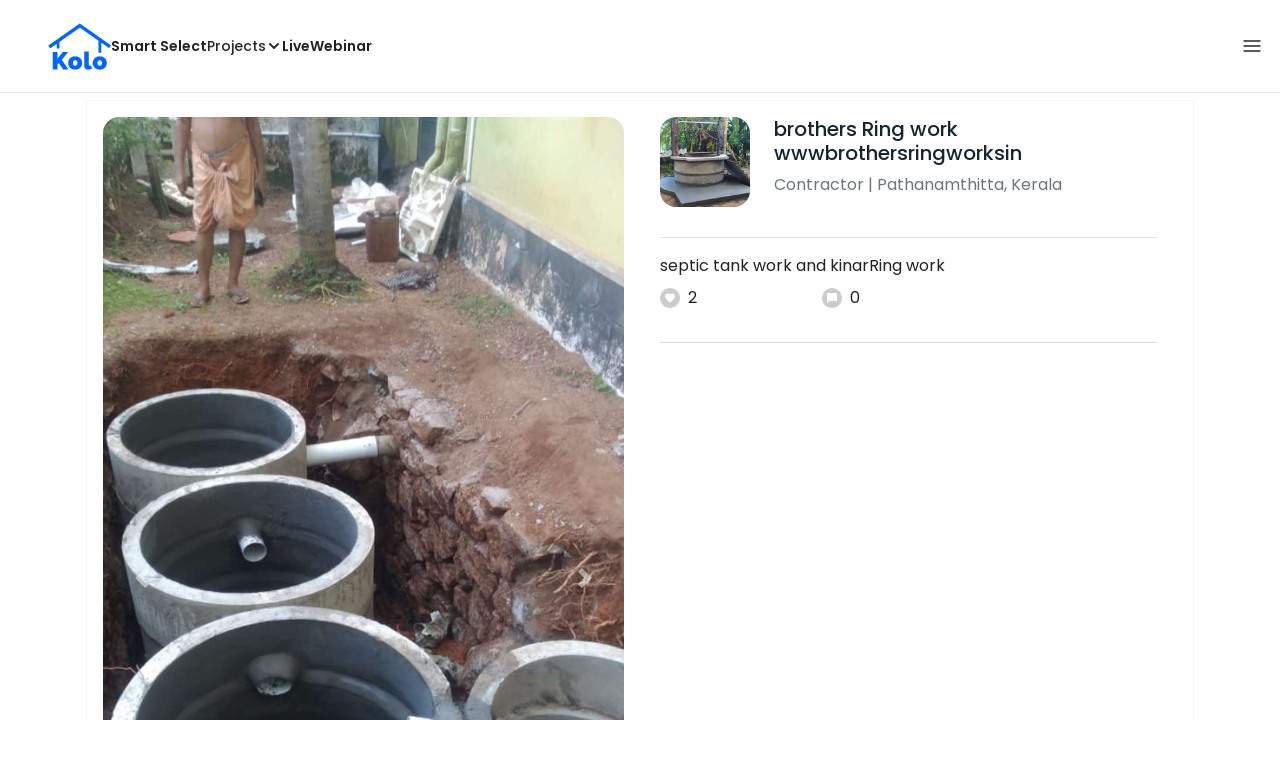

--- FILE ---
content_type: text/html; charset=utf-8
request_url: https://koloapp.in/kerala/contractors/midhu-rnair--pathanamthitta/posts/1629120333
body_size: 41408
content:
<!DOCTYPE html><html lang="en"><head><meta property="og:type" content="website"/><meta property="og:site_name" content="Kolo"/><link rel="apple-touch-icon" href="/favicon.ico"/><link rel="icon" type="image/x-icon" href="https://koloapp.in/favicon.ico"/><link rel="icon" type="image/png" sizes="16x16" href="https://koloapp.in/favicon-16x16.png"/><link rel="icon" type="image/png" sizes="32x32" href="https://koloapp.in/favicon-32x32.png"/><link rel="icon" type="image/png" sizes="192x192" href="https://koloapp.in/favicon-192x192.png"/><meta property="al:android:app_name" content="Kolo App"/><meta property="al:android:package" content="com.kolo.android"/><meta property="al:android:class" content="com.kolo.android.ui.launch.SplashActivity"/><link rel="stylesheet" href="https://cdn.jsdelivr.net/npm/bootstrap@4.6.0/dist/css/bootstrap.min.css"/><script type="application/ld+json">{"@context":"https://schema.org","@type":"BreadcrumbList","itemListElement":[{"@type":"ListItem","position":1,"item":{"@id":"https://koloapp.in","name":"Kolo","description":"Kolo Home Page"}},{"@type":"ListItem","position":2,"item":{"@id":"https://koloapp.in/kerala","name":"Kerala","description":"Professionals in Kerala"}},{"@type":"ListItem","position":3,"item":{"@id":"https://koloapp.in/kerala/contractors","name":"Contractor","description":"Contractor in Kerala"}},{"@type":"ListItem","position":4,"item":{"@id":"https://koloapp.in/kerala/contractors/midhu-rnair--pathanamthitta","name":"brothers Ring work wwwbrothersringworksin","description":"brothers Ring work wwwbrothersringworksin, Contractor from Pathanamthitta"}},{"@type":"ListItem","position":5,"item":{"name":"1629120333","@id":"https://koloapp.in/kerala/contractors/midhu-rnair--pathanamthitta/posts/1629120333","description":"Designs by Contractor brothers Ring work wwwbrothersringworksin, Pathanamthitta | Kolo"}}]}</script><meta name="theme-color" content="#0066ff"/><link rel="canonical" href="https://koloapp.in/kerala/contractors/midhu-rnair--pathanamthitta/posts/1629120333"/><meta charSet="utf-8"/><meta name="robots" content="noindex, follow"/><meta name="p:domain_verify" content="88cd704eafda50729e7971bed0b9d871"/><meta name="viewport" content="width=device-width,initial-scale=1.0,maximum-scale=1.0,user-scalable=0"/><meta property="og:type" content="website"/><meta property="og:site_name" content="Kolo"/><meta property="og:image" name="twitter:image" content="https://i.koloapp.in/tr:n-sd/7678c89e-9a73-2618-2e84-163dd25db099"/><meta property="og:title" name="twitter:title" content="Designs by Contractor brothers Ring work wwwbrothersringworksin, Pathanamthitta | Kolo"/><meta property="og:description" name="description" content="septic tank work and kinarRing work, Find more designs by brothers Ring work wwwbrothersringworksin from Kerala, Pathanamthitta"/><meta name="twitter:description" content="septic tank work and kinarRing work, Find more designs by brothers Ring work wwwbrothersringworksin from Kerala, Pathanamthitta"/><link rel="apple-touch-icon" href="/favicon.ico"/><link rel="icon" type="image/x-icon" href="https://koloapp.in/favicon.ico"/><link rel="icon" type="image/png" sizes="16x16" href="https://koloapp.in/favicon-16x16.png"/><link rel="icon" type="image/png" sizes="32x32" href="https://koloapp.in/favicon-32x32.png"/><link rel="icon" type="image/png" sizes="192x192" href="https://koloapp.in/favicon-192x192.png"/><title>Designs by Contractor brothers Ring work wwwbrothersringworksin, Pathanamthitta | Kolo</title><meta property="al:android:url" content="koloapp://posts/1629120333"/><meta property="al:android:app_name" content="Kolo App"/><meta property="al:android:package" content="com.kolo.android"/><meta property="al:android:class" content="com.kolo.android.ui.launch.SplashActivity"/><meta name="keywords" content="Kolo App, Home design app, Interior design tool, DIY home decor, Room planner, Design inspiration, Room layout, Interior decorating, Home improvement app, Virtual room design, Design projects, Home remodeling, Room visualization, Decorating ideas, Interior decorating tool, Design your space, Home renovation app, Design community, House decor, Interior"/><meta name="next-head-count" content="36"/><script id="newrelic_script">window.NREUM||(NREUM={});NREUM.info = {"agent":"","beacon":"bam.eu01.nr-data.net","errorBeacon":"bam.eu01.nr-data.net","licenseKey":"NRJS-642c9e7965251080f82","applicationID":"480113489","agentToken":null,"applicationTime":319.746471,"transactionName":"MhBSZQoZCEMDVUJYCgtac0QLDAldTWZZQhE1FFdU","queueTime":0,"ttGuid":"96d63cfb0d6aca04"}; (window.NREUM||(NREUM={})).init={privacy:{cookies_enabled:true},ajax:{deny_list:[]},feature_flags:["soft_nav"],distributed_tracing:{enabled:true}};(window.NREUM||(NREUM={})).loader_config={agentID:"538464558",accountID:"2953074",trustKey:"2953074",licenseKey:"NRJS-642c9e7965251080f82",applicationID:"480113489",browserID:"538464558"};;/*! For license information please see nr-loader-rum-1.308.0.min.js.LICENSE.txt */
(()=>{var e,t,r={163:(e,t,r)=>{"use strict";r.d(t,{j:()=>E});var n=r(384),i=r(1741);var a=r(2555);r(860).K7.genericEvents;const s="experimental.resources",o="register",c=e=>{if(!e||"string"!=typeof e)return!1;try{document.createDocumentFragment().querySelector(e)}catch{return!1}return!0};var d=r(2614),u=r(944),l=r(8122);const f="[data-nr-mask]",g=e=>(0,l.a)(e,(()=>{const e={feature_flags:[],experimental:{allow_registered_children:!1,resources:!1},mask_selector:"*",block_selector:"[data-nr-block]",mask_input_options:{color:!1,date:!1,"datetime-local":!1,email:!1,month:!1,number:!1,range:!1,search:!1,tel:!1,text:!1,time:!1,url:!1,week:!1,textarea:!1,select:!1,password:!0}};return{ajax:{deny_list:void 0,block_internal:!0,enabled:!0,autoStart:!0},api:{get allow_registered_children(){return e.feature_flags.includes(o)||e.experimental.allow_registered_children},set allow_registered_children(t){e.experimental.allow_registered_children=t},duplicate_registered_data:!1},browser_consent_mode:{enabled:!1},distributed_tracing:{enabled:void 0,exclude_newrelic_header:void 0,cors_use_newrelic_header:void 0,cors_use_tracecontext_headers:void 0,allowed_origins:void 0},get feature_flags(){return e.feature_flags},set feature_flags(t){e.feature_flags=t},generic_events:{enabled:!0,autoStart:!0},harvest:{interval:30},jserrors:{enabled:!0,autoStart:!0},logging:{enabled:!0,autoStart:!0},metrics:{enabled:!0,autoStart:!0},obfuscate:void 0,page_action:{enabled:!0},page_view_event:{enabled:!0,autoStart:!0},page_view_timing:{enabled:!0,autoStart:!0},performance:{capture_marks:!1,capture_measures:!1,capture_detail:!0,resources:{get enabled(){return e.feature_flags.includes(s)||e.experimental.resources},set enabled(t){e.experimental.resources=t},asset_types:[],first_party_domains:[],ignore_newrelic:!0}},privacy:{cookies_enabled:!0},proxy:{assets:void 0,beacon:void 0},session:{expiresMs:d.wk,inactiveMs:d.BB},session_replay:{autoStart:!0,enabled:!1,preload:!1,sampling_rate:10,error_sampling_rate:100,collect_fonts:!1,inline_images:!1,fix_stylesheets:!0,mask_all_inputs:!0,get mask_text_selector(){return e.mask_selector},set mask_text_selector(t){c(t)?e.mask_selector="".concat(t,",").concat(f):""===t||null===t?e.mask_selector=f:(0,u.R)(5,t)},get block_class(){return"nr-block"},get ignore_class(){return"nr-ignore"},get mask_text_class(){return"nr-mask"},get block_selector(){return e.block_selector},set block_selector(t){c(t)?e.block_selector+=",".concat(t):""!==t&&(0,u.R)(6,t)},get mask_input_options(){return e.mask_input_options},set mask_input_options(t){t&&"object"==typeof t?e.mask_input_options={...t,password:!0}:(0,u.R)(7,t)}},session_trace:{enabled:!0,autoStart:!0},soft_navigations:{enabled:!0,autoStart:!0},spa:{enabled:!0,autoStart:!0},ssl:void 0,user_actions:{enabled:!0,elementAttributes:["id","className","tagName","type"]}}})());var p=r(6154),m=r(9324);let h=0;const v={buildEnv:m.F3,distMethod:m.Xs,version:m.xv,originTime:p.WN},b={consented:!1},y={appMetadata:{},get consented(){return this.session?.state?.consent||b.consented},set consented(e){b.consented=e},customTransaction:void 0,denyList:void 0,disabled:!1,harvester:void 0,isolatedBacklog:!1,isRecording:!1,loaderType:void 0,maxBytes:3e4,obfuscator:void 0,onerror:void 0,ptid:void 0,releaseIds:{},session:void 0,timeKeeper:void 0,registeredEntities:[],jsAttributesMetadata:{bytes:0},get harvestCount(){return++h}},_=e=>{const t=(0,l.a)(e,y),r=Object.keys(v).reduce((e,t)=>(e[t]={value:v[t],writable:!1,configurable:!0,enumerable:!0},e),{});return Object.defineProperties(t,r)};var w=r(5701);const x=e=>{const t=e.startsWith("http");e+="/",r.p=t?e:"https://"+e};var R=r(7836),k=r(3241);const A={accountID:void 0,trustKey:void 0,agentID:void 0,licenseKey:void 0,applicationID:void 0,xpid:void 0},S=e=>(0,l.a)(e,A),T=new Set;function E(e,t={},r,s){let{init:o,info:c,loader_config:d,runtime:u={},exposed:l=!0}=t;if(!c){const e=(0,n.pV)();o=e.init,c=e.info,d=e.loader_config}e.init=g(o||{}),e.loader_config=S(d||{}),c.jsAttributes??={},p.bv&&(c.jsAttributes.isWorker=!0),e.info=(0,a.D)(c);const f=e.init,m=[c.beacon,c.errorBeacon];T.has(e.agentIdentifier)||(f.proxy.assets&&(x(f.proxy.assets),m.push(f.proxy.assets)),f.proxy.beacon&&m.push(f.proxy.beacon),e.beacons=[...m],function(e){const t=(0,n.pV)();Object.getOwnPropertyNames(i.W.prototype).forEach(r=>{const n=i.W.prototype[r];if("function"!=typeof n||"constructor"===n)return;let a=t[r];e[r]&&!1!==e.exposed&&"micro-agent"!==e.runtime?.loaderType&&(t[r]=(...t)=>{const n=e[r](...t);return a?a(...t):n})})}(e),(0,n.US)("activatedFeatures",w.B)),u.denyList=[...f.ajax.deny_list||[],...f.ajax.block_internal?m:[]],u.ptid=e.agentIdentifier,u.loaderType=r,e.runtime=_(u),T.has(e.agentIdentifier)||(e.ee=R.ee.get(e.agentIdentifier),e.exposed=l,(0,k.W)({agentIdentifier:e.agentIdentifier,drained:!!w.B?.[e.agentIdentifier],type:"lifecycle",name:"initialize",feature:void 0,data:e.config})),T.add(e.agentIdentifier)}},384:(e,t,r)=>{"use strict";r.d(t,{NT:()=>s,US:()=>u,Zm:()=>o,bQ:()=>d,dV:()=>c,pV:()=>l});var n=r(6154),i=r(1863),a=r(1910);const s={beacon:"bam.nr-data.net",errorBeacon:"bam.nr-data.net"};function o(){return n.gm.NREUM||(n.gm.NREUM={}),void 0===n.gm.newrelic&&(n.gm.newrelic=n.gm.NREUM),n.gm.NREUM}function c(){let e=o();return e.o||(e.o={ST:n.gm.setTimeout,SI:n.gm.setImmediate||n.gm.setInterval,CT:n.gm.clearTimeout,XHR:n.gm.XMLHttpRequest,REQ:n.gm.Request,EV:n.gm.Event,PR:n.gm.Promise,MO:n.gm.MutationObserver,FETCH:n.gm.fetch,WS:n.gm.WebSocket},(0,a.i)(...Object.values(e.o))),e}function d(e,t){let r=o();r.initializedAgents??={},t.initializedAt={ms:(0,i.t)(),date:new Date},r.initializedAgents[e]=t}function u(e,t){o()[e]=t}function l(){return function(){let e=o();const t=e.info||{};e.info={beacon:s.beacon,errorBeacon:s.errorBeacon,...t}}(),function(){let e=o();const t=e.init||{};e.init={...t}}(),c(),function(){let e=o();const t=e.loader_config||{};e.loader_config={...t}}(),o()}},782:(e,t,r)=>{"use strict";r.d(t,{T:()=>n});const n=r(860).K7.pageViewTiming},860:(e,t,r)=>{"use strict";r.d(t,{$J:()=>u,K7:()=>c,P3:()=>d,XX:()=>i,Yy:()=>o,df:()=>a,qY:()=>n,v4:()=>s});const n="events",i="jserrors",a="browser/blobs",s="rum",o="browser/logs",c={ajax:"ajax",genericEvents:"generic_events",jserrors:i,logging:"logging",metrics:"metrics",pageAction:"page_action",pageViewEvent:"page_view_event",pageViewTiming:"page_view_timing",sessionReplay:"session_replay",sessionTrace:"session_trace",softNav:"soft_navigations",spa:"spa"},d={[c.pageViewEvent]:1,[c.pageViewTiming]:2,[c.metrics]:3,[c.jserrors]:4,[c.spa]:5,[c.ajax]:6,[c.sessionTrace]:7,[c.softNav]:8,[c.sessionReplay]:9,[c.logging]:10,[c.genericEvents]:11},u={[c.pageViewEvent]:s,[c.pageViewTiming]:n,[c.ajax]:n,[c.spa]:n,[c.softNav]:n,[c.metrics]:i,[c.jserrors]:i,[c.sessionTrace]:a,[c.sessionReplay]:a,[c.logging]:o,[c.genericEvents]:"ins"}},944:(e,t,r)=>{"use strict";r.d(t,{R:()=>i});var n=r(3241);function i(e,t){"function"==typeof console.debug&&(console.debug("New Relic Warning: https://github.com/newrelic/newrelic-browser-agent/blob/main/docs/warning-codes.md#".concat(e),t),(0,n.W)({agentIdentifier:null,drained:null,type:"data",name:"warn",feature:"warn",data:{code:e,secondary:t}}))}},1687:(e,t,r)=>{"use strict";r.d(t,{Ak:()=>d,Ze:()=>f,x3:()=>u});var n=r(3241),i=r(7836),a=r(3606),s=r(860),o=r(2646);const c={};function d(e,t){const r={staged:!1,priority:s.P3[t]||0};l(e),c[e].get(t)||c[e].set(t,r)}function u(e,t){e&&c[e]&&(c[e].get(t)&&c[e].delete(t),p(e,t,!1),c[e].size&&g(e))}function l(e){if(!e)throw new Error("agentIdentifier required");c[e]||(c[e]=new Map)}function f(e="",t="feature",r=!1){if(l(e),!e||!c[e].get(t)||r)return p(e,t);c[e].get(t).staged=!0,g(e)}function g(e){const t=Array.from(c[e]);t.every(([e,t])=>t.staged)&&(t.sort((e,t)=>e[1].priority-t[1].priority),t.forEach(([t])=>{c[e].delete(t),p(e,t)}))}function p(e,t,r=!0){const s=e?i.ee.get(e):i.ee,c=a.i.handlers;if(!s.aborted&&s.backlog&&c){if((0,n.W)({agentIdentifier:e,type:"lifecycle",name:"drain",feature:t}),r){const e=s.backlog[t],r=c[t];if(r){for(let t=0;e&&t<e.length;++t)m(e[t],r);Object.entries(r).forEach(([e,t])=>{Object.values(t||{}).forEach(t=>{t[0]?.on&&t[0]?.context()instanceof o.y&&t[0].on(e,t[1])})})}}s.isolatedBacklog||delete c[t],s.backlog[t]=null,s.emit("drain-"+t,[])}}function m(e,t){var r=e[1];Object.values(t[r]||{}).forEach(t=>{var r=e[0];if(t[0]===r){var n=t[1],i=e[3],a=e[2];n.apply(i,a)}})}},1738:(e,t,r)=>{"use strict";r.d(t,{U:()=>g,Y:()=>f});var n=r(3241),i=r(9908),a=r(1863),s=r(944),o=r(5701),c=r(3969),d=r(8362),u=r(860),l=r(4261);function f(e,t,r,a){const f=a||r;!f||f[e]&&f[e]!==d.d.prototype[e]||(f[e]=function(){(0,i.p)(c.xV,["API/"+e+"/called"],void 0,u.K7.metrics,r.ee),(0,n.W)({agentIdentifier:r.agentIdentifier,drained:!!o.B?.[r.agentIdentifier],type:"data",name:"api",feature:l.Pl+e,data:{}});try{return t.apply(this,arguments)}catch(e){(0,s.R)(23,e)}})}function g(e,t,r,n,s){const o=e.info;null===r?delete o.jsAttributes[t]:o.jsAttributes[t]=r,(s||null===r)&&(0,i.p)(l.Pl+n,[(0,a.t)(),t,r],void 0,"session",e.ee)}},1741:(e,t,r)=>{"use strict";r.d(t,{W:()=>a});var n=r(944),i=r(4261);class a{#e(e,...t){if(this[e]!==a.prototype[e])return this[e](...t);(0,n.R)(35,e)}addPageAction(e,t){return this.#e(i.hG,e,t)}register(e){return this.#e(i.eY,e)}recordCustomEvent(e,t){return this.#e(i.fF,e,t)}setPageViewName(e,t){return this.#e(i.Fw,e,t)}setCustomAttribute(e,t,r){return this.#e(i.cD,e,t,r)}noticeError(e,t){return this.#e(i.o5,e,t)}setUserId(e,t=!1){return this.#e(i.Dl,e,t)}setApplicationVersion(e){return this.#e(i.nb,e)}setErrorHandler(e){return this.#e(i.bt,e)}addRelease(e,t){return this.#e(i.k6,e,t)}log(e,t){return this.#e(i.$9,e,t)}start(){return this.#e(i.d3)}finished(e){return this.#e(i.BL,e)}recordReplay(){return this.#e(i.CH)}pauseReplay(){return this.#e(i.Tb)}addToTrace(e){return this.#e(i.U2,e)}setCurrentRouteName(e){return this.#e(i.PA,e)}interaction(e){return this.#e(i.dT,e)}wrapLogger(e,t,r){return this.#e(i.Wb,e,t,r)}measure(e,t){return this.#e(i.V1,e,t)}consent(e){return this.#e(i.Pv,e)}}},1863:(e,t,r)=>{"use strict";function n(){return Math.floor(performance.now())}r.d(t,{t:()=>n})},1910:(e,t,r)=>{"use strict";r.d(t,{i:()=>a});var n=r(944);const i=new Map;function a(...e){return e.every(e=>{if(i.has(e))return i.get(e);const t="function"==typeof e?e.toString():"",r=t.includes("[native code]"),a=t.includes("nrWrapper");return r||a||(0,n.R)(64,e?.name||t),i.set(e,r),r})}},2555:(e,t,r)=>{"use strict";r.d(t,{D:()=>o,f:()=>s});var n=r(384),i=r(8122);const a={beacon:n.NT.beacon,errorBeacon:n.NT.errorBeacon,licenseKey:void 0,applicationID:void 0,sa:void 0,queueTime:void 0,applicationTime:void 0,ttGuid:void 0,user:void 0,account:void 0,product:void 0,extra:void 0,jsAttributes:{},userAttributes:void 0,atts:void 0,transactionName:void 0,tNamePlain:void 0};function s(e){try{return!!e.licenseKey&&!!e.errorBeacon&&!!e.applicationID}catch(e){return!1}}const o=e=>(0,i.a)(e,a)},2614:(e,t,r)=>{"use strict";r.d(t,{BB:()=>s,H3:()=>n,g:()=>d,iL:()=>c,tS:()=>o,uh:()=>i,wk:()=>a});const n="NRBA",i="SESSION",a=144e5,s=18e5,o={STARTED:"session-started",PAUSE:"session-pause",RESET:"session-reset",RESUME:"session-resume",UPDATE:"session-update"},c={SAME_TAB:"same-tab",CROSS_TAB:"cross-tab"},d={OFF:0,FULL:1,ERROR:2}},2646:(e,t,r)=>{"use strict";r.d(t,{y:()=>n});class n{constructor(e){this.contextId=e}}},2843:(e,t,r)=>{"use strict";r.d(t,{G:()=>a,u:()=>i});var n=r(3878);function i(e,t=!1,r,i){(0,n.DD)("visibilitychange",function(){if(t)return void("hidden"===document.visibilityState&&e());e(document.visibilityState)},r,i)}function a(e,t,r){(0,n.sp)("pagehide",e,t,r)}},3241:(e,t,r)=>{"use strict";r.d(t,{W:()=>a});var n=r(6154);const i="newrelic";function a(e={}){try{n.gm.dispatchEvent(new CustomEvent(i,{detail:e}))}catch(e){}}},3606:(e,t,r)=>{"use strict";r.d(t,{i:()=>a});var n=r(9908);a.on=s;var i=a.handlers={};function a(e,t,r,a){s(a||n.d,i,e,t,r)}function s(e,t,r,i,a){a||(a="feature"),e||(e=n.d);var s=t[a]=t[a]||{};(s[r]=s[r]||[]).push([e,i])}},3878:(e,t,r)=>{"use strict";function n(e,t){return{capture:e,passive:!1,signal:t}}function i(e,t,r=!1,i){window.addEventListener(e,t,n(r,i))}function a(e,t,r=!1,i){document.addEventListener(e,t,n(r,i))}r.d(t,{DD:()=>a,jT:()=>n,sp:()=>i})},3969:(e,t,r)=>{"use strict";r.d(t,{TZ:()=>n,XG:()=>o,rs:()=>i,xV:()=>s,z_:()=>a});const n=r(860).K7.metrics,i="sm",a="cm",s="storeSupportabilityMetrics",o="storeEventMetrics"},4234:(e,t,r)=>{"use strict";r.d(t,{W:()=>a});var n=r(7836),i=r(1687);class a{constructor(e,t){this.agentIdentifier=e,this.ee=n.ee.get(e),this.featureName=t,this.blocked=!1}deregisterDrain(){(0,i.x3)(this.agentIdentifier,this.featureName)}}},4261:(e,t,r)=>{"use strict";r.d(t,{$9:()=>d,BL:()=>o,CH:()=>g,Dl:()=>_,Fw:()=>y,PA:()=>h,Pl:()=>n,Pv:()=>k,Tb:()=>l,U2:()=>a,V1:()=>R,Wb:()=>x,bt:()=>b,cD:()=>v,d3:()=>w,dT:()=>c,eY:()=>p,fF:()=>f,hG:()=>i,k6:()=>s,nb:()=>m,o5:()=>u});const n="api-",i="addPageAction",a="addToTrace",s="addRelease",o="finished",c="interaction",d="log",u="noticeError",l="pauseReplay",f="recordCustomEvent",g="recordReplay",p="register",m="setApplicationVersion",h="setCurrentRouteName",v="setCustomAttribute",b="setErrorHandler",y="setPageViewName",_="setUserId",w="start",x="wrapLogger",R="measure",k="consent"},5289:(e,t,r)=>{"use strict";r.d(t,{GG:()=>s,Qr:()=>c,sB:()=>o});var n=r(3878),i=r(6389);function a(){return"undefined"==typeof document||"complete"===document.readyState}function s(e,t){if(a())return e();const r=(0,i.J)(e),s=setInterval(()=>{a()&&(clearInterval(s),r())},500);(0,n.sp)("load",r,t)}function o(e){if(a())return e();(0,n.DD)("DOMContentLoaded",e)}function c(e){if(a())return e();(0,n.sp)("popstate",e)}},5607:(e,t,r)=>{"use strict";r.d(t,{W:()=>n});const n=(0,r(9566).bz)()},5701:(e,t,r)=>{"use strict";r.d(t,{B:()=>a,t:()=>s});var n=r(3241);const i=new Set,a={};function s(e,t){const r=t.agentIdentifier;a[r]??={},e&&"object"==typeof e&&(i.has(r)||(t.ee.emit("rumresp",[e]),a[r]=e,i.add(r),(0,n.W)({agentIdentifier:r,loaded:!0,drained:!0,type:"lifecycle",name:"load",feature:void 0,data:e})))}},6154:(e,t,r)=>{"use strict";r.d(t,{OF:()=>c,RI:()=>i,WN:()=>u,bv:()=>a,eN:()=>l,gm:()=>s,mw:()=>o,sb:()=>d});var n=r(1863);const i="undefined"!=typeof window&&!!window.document,a="undefined"!=typeof WorkerGlobalScope&&("undefined"!=typeof self&&self instanceof WorkerGlobalScope&&self.navigator instanceof WorkerNavigator||"undefined"!=typeof globalThis&&globalThis instanceof WorkerGlobalScope&&globalThis.navigator instanceof WorkerNavigator),s=i?window:"undefined"!=typeof WorkerGlobalScope&&("undefined"!=typeof self&&self instanceof WorkerGlobalScope&&self||"undefined"!=typeof globalThis&&globalThis instanceof WorkerGlobalScope&&globalThis),o=Boolean("hidden"===s?.document?.visibilityState),c=/iPad|iPhone|iPod/.test(s.navigator?.userAgent),d=c&&"undefined"==typeof SharedWorker,u=((()=>{const e=s.navigator?.userAgent?.match(/Firefox[/\s](\d+\.\d+)/);Array.isArray(e)&&e.length>=2&&e[1]})(),Date.now()-(0,n.t)()),l=()=>"undefined"!=typeof PerformanceNavigationTiming&&s?.performance?.getEntriesByType("navigation")?.[0]?.responseStart},6389:(e,t,r)=>{"use strict";function n(e,t=500,r={}){const n=r?.leading||!1;let i;return(...r)=>{n&&void 0===i&&(e.apply(this,r),i=setTimeout(()=>{i=clearTimeout(i)},t)),n||(clearTimeout(i),i=setTimeout(()=>{e.apply(this,r)},t))}}function i(e){let t=!1;return(...r)=>{t||(t=!0,e.apply(this,r))}}r.d(t,{J:()=>i,s:()=>n})},6630:(e,t,r)=>{"use strict";r.d(t,{T:()=>n});const n=r(860).K7.pageViewEvent},7699:(e,t,r)=>{"use strict";r.d(t,{It:()=>a,KC:()=>o,No:()=>i,qh:()=>s});var n=r(860);const i=16e3,a=1e6,s="SESSION_ERROR",o={[n.K7.logging]:!0,[n.K7.genericEvents]:!1,[n.K7.jserrors]:!1,[n.K7.ajax]:!1}},7836:(e,t,r)=>{"use strict";r.d(t,{P:()=>o,ee:()=>c});var n=r(384),i=r(8990),a=r(2646),s=r(5607);const o="nr@context:".concat(s.W),c=function e(t,r){var n={},s={},u={},l=!1;try{l=16===r.length&&d.initializedAgents?.[r]?.runtime.isolatedBacklog}catch(e){}var f={on:p,addEventListener:p,removeEventListener:function(e,t){var r=n[e];if(!r)return;for(var i=0;i<r.length;i++)r[i]===t&&r.splice(i,1)},emit:function(e,r,n,i,a){!1!==a&&(a=!0);if(c.aborted&&!i)return;t&&a&&t.emit(e,r,n);var o=g(n);m(e).forEach(e=>{e.apply(o,r)});var d=v()[s[e]];d&&d.push([f,e,r,o]);return o},get:h,listeners:m,context:g,buffer:function(e,t){const r=v();if(t=t||"feature",f.aborted)return;Object.entries(e||{}).forEach(([e,n])=>{s[n]=t,t in r||(r[t]=[])})},abort:function(){f._aborted=!0,Object.keys(f.backlog).forEach(e=>{delete f.backlog[e]})},isBuffering:function(e){return!!v()[s[e]]},debugId:r,backlog:l?{}:t&&"object"==typeof t.backlog?t.backlog:{},isolatedBacklog:l};return Object.defineProperty(f,"aborted",{get:()=>{let e=f._aborted||!1;return e||(t&&(e=t.aborted),e)}}),f;function g(e){return e&&e instanceof a.y?e:e?(0,i.I)(e,o,()=>new a.y(o)):new a.y(o)}function p(e,t){n[e]=m(e).concat(t)}function m(e){return n[e]||[]}function h(t){return u[t]=u[t]||e(f,t)}function v(){return f.backlog}}(void 0,"globalEE"),d=(0,n.Zm)();d.ee||(d.ee=c)},8122:(e,t,r)=>{"use strict";r.d(t,{a:()=>i});var n=r(944);function i(e,t){try{if(!e||"object"!=typeof e)return(0,n.R)(3);if(!t||"object"!=typeof t)return(0,n.R)(4);const r=Object.create(Object.getPrototypeOf(t),Object.getOwnPropertyDescriptors(t)),a=0===Object.keys(r).length?e:r;for(let s in a)if(void 0!==e[s])try{if(null===e[s]){r[s]=null;continue}Array.isArray(e[s])&&Array.isArray(t[s])?r[s]=Array.from(new Set([...e[s],...t[s]])):"object"==typeof e[s]&&"object"==typeof t[s]?r[s]=i(e[s],t[s]):r[s]=e[s]}catch(e){r[s]||(0,n.R)(1,e)}return r}catch(e){(0,n.R)(2,e)}}},8362:(e,t,r)=>{"use strict";r.d(t,{d:()=>a});var n=r(9566),i=r(1741);class a extends i.W{agentIdentifier=(0,n.LA)(16)}},8374:(e,t,r)=>{r.nc=(()=>{try{return document?.currentScript?.nonce}catch(e){}return""})()},8990:(e,t,r)=>{"use strict";r.d(t,{I:()=>i});var n=Object.prototype.hasOwnProperty;function i(e,t,r){if(n.call(e,t))return e[t];var i=r();if(Object.defineProperty&&Object.keys)try{return Object.defineProperty(e,t,{value:i,writable:!0,enumerable:!1}),i}catch(e){}return e[t]=i,i}},9324:(e,t,r)=>{"use strict";r.d(t,{F3:()=>i,Xs:()=>a,xv:()=>n});const n="1.308.0",i="PROD",a="CDN"},9566:(e,t,r)=>{"use strict";r.d(t,{LA:()=>o,bz:()=>s});var n=r(6154);const i="xxxxxxxx-xxxx-4xxx-yxxx-xxxxxxxxxxxx";function a(e,t){return e?15&e[t]:16*Math.random()|0}function s(){const e=n.gm?.crypto||n.gm?.msCrypto;let t,r=0;return e&&e.getRandomValues&&(t=e.getRandomValues(new Uint8Array(30))),i.split("").map(e=>"x"===e?a(t,r++).toString(16):"y"===e?(3&a()|8).toString(16):e).join("")}function o(e){const t=n.gm?.crypto||n.gm?.msCrypto;let r,i=0;t&&t.getRandomValues&&(r=t.getRandomValues(new Uint8Array(e)));const s=[];for(var o=0;o<e;o++)s.push(a(r,i++).toString(16));return s.join("")}},9908:(e,t,r)=>{"use strict";r.d(t,{d:()=>n,p:()=>i});var n=r(7836).ee.get("handle");function i(e,t,r,i,a){a?(a.buffer([e],i),a.emit(e,t,r)):(n.buffer([e],i),n.emit(e,t,r))}}},n={};function i(e){var t=n[e];if(void 0!==t)return t.exports;var a=n[e]={exports:{}};return r[e](a,a.exports,i),a.exports}i.m=r,i.d=(e,t)=>{for(var r in t)i.o(t,r)&&!i.o(e,r)&&Object.defineProperty(e,r,{enumerable:!0,get:t[r]})},i.f={},i.e=e=>Promise.all(Object.keys(i.f).reduce((t,r)=>(i.f[r](e,t),t),[])),i.u=e=>"nr-rum-1.308.0.min.js",i.o=(e,t)=>Object.prototype.hasOwnProperty.call(e,t),e={},t="NRBA-1.308.0.PROD:",i.l=(r,n,a,s)=>{if(e[r])e[r].push(n);else{var o,c;if(void 0!==a)for(var d=document.getElementsByTagName("script"),u=0;u<d.length;u++){var l=d[u];if(l.getAttribute("src")==r||l.getAttribute("data-webpack")==t+a){o=l;break}}if(!o){c=!0;var f={296:"sha512-+MIMDsOcckGXa1EdWHqFNv7P+JUkd5kQwCBr3KE6uCvnsBNUrdSt4a/3/L4j4TxtnaMNjHpza2/erNQbpacJQA=="};(o=document.createElement("script")).charset="utf-8",i.nc&&o.setAttribute("nonce",i.nc),o.setAttribute("data-webpack",t+a),o.src=r,0!==o.src.indexOf(window.location.origin+"/")&&(o.crossOrigin="anonymous"),f[s]&&(o.integrity=f[s])}e[r]=[n];var g=(t,n)=>{o.onerror=o.onload=null,clearTimeout(p);var i=e[r];if(delete e[r],o.parentNode&&o.parentNode.removeChild(o),i&&i.forEach(e=>e(n)),t)return t(n)},p=setTimeout(g.bind(null,void 0,{type:"timeout",target:o}),12e4);o.onerror=g.bind(null,o.onerror),o.onload=g.bind(null,o.onload),c&&document.head.appendChild(o)}},i.r=e=>{"undefined"!=typeof Symbol&&Symbol.toStringTag&&Object.defineProperty(e,Symbol.toStringTag,{value:"Module"}),Object.defineProperty(e,"__esModule",{value:!0})},i.p="https://js-agent.newrelic.com/",(()=>{var e={374:0,840:0};i.f.j=(t,r)=>{var n=i.o(e,t)?e[t]:void 0;if(0!==n)if(n)r.push(n[2]);else{var a=new Promise((r,i)=>n=e[t]=[r,i]);r.push(n[2]=a);var s=i.p+i.u(t),o=new Error;i.l(s,r=>{if(i.o(e,t)&&(0!==(n=e[t])&&(e[t]=void 0),n)){var a=r&&("load"===r.type?"missing":r.type),s=r&&r.target&&r.target.src;o.message="Loading chunk "+t+" failed: ("+a+": "+s+")",o.name="ChunkLoadError",o.type=a,o.request=s,n[1](o)}},"chunk-"+t,t)}};var t=(t,r)=>{var n,a,[s,o,c]=r,d=0;if(s.some(t=>0!==e[t])){for(n in o)i.o(o,n)&&(i.m[n]=o[n]);if(c)c(i)}for(t&&t(r);d<s.length;d++)a=s[d],i.o(e,a)&&e[a]&&e[a][0](),e[a]=0},r=self["webpackChunk:NRBA-1.308.0.PROD"]=self["webpackChunk:NRBA-1.308.0.PROD"]||[];r.forEach(t.bind(null,0)),r.push=t.bind(null,r.push.bind(r))})(),(()=>{"use strict";i(8374);var e=i(8362),t=i(860);const r=Object.values(t.K7);var n=i(163);var a=i(9908),s=i(1863),o=i(4261),c=i(1738);var d=i(1687),u=i(4234),l=i(5289),f=i(6154),g=i(944),p=i(384);const m=e=>f.RI&&!0===e?.privacy.cookies_enabled;function h(e){return!!(0,p.dV)().o.MO&&m(e)&&!0===e?.session_trace.enabled}var v=i(6389),b=i(7699);class y extends u.W{constructor(e,t){super(e.agentIdentifier,t),this.agentRef=e,this.abortHandler=void 0,this.featAggregate=void 0,this.loadedSuccessfully=void 0,this.onAggregateImported=new Promise(e=>{this.loadedSuccessfully=e}),this.deferred=Promise.resolve(),!1===e.init[this.featureName].autoStart?this.deferred=new Promise((t,r)=>{this.ee.on("manual-start-all",(0,v.J)(()=>{(0,d.Ak)(e.agentIdentifier,this.featureName),t()}))}):(0,d.Ak)(e.agentIdentifier,t)}importAggregator(e,t,r={}){if(this.featAggregate)return;const n=async()=>{let n;await this.deferred;try{if(m(e.init)){const{setupAgentSession:t}=await i.e(296).then(i.bind(i,3305));n=t(e)}}catch(e){(0,g.R)(20,e),this.ee.emit("internal-error",[e]),(0,a.p)(b.qh,[e],void 0,this.featureName,this.ee)}try{if(!this.#t(this.featureName,n,e.init))return(0,d.Ze)(this.agentIdentifier,this.featureName),void this.loadedSuccessfully(!1);const{Aggregate:i}=await t();this.featAggregate=new i(e,r),e.runtime.harvester.initializedAggregates.push(this.featAggregate),this.loadedSuccessfully(!0)}catch(e){(0,g.R)(34,e),this.abortHandler?.(),(0,d.Ze)(this.agentIdentifier,this.featureName,!0),this.loadedSuccessfully(!1),this.ee&&this.ee.abort()}};f.RI?(0,l.GG)(()=>n(),!0):n()}#t(e,r,n){if(this.blocked)return!1;switch(e){case t.K7.sessionReplay:return h(n)&&!!r;case t.K7.sessionTrace:return!!r;default:return!0}}}var _=i(6630),w=i(2614),x=i(3241);class R extends y{static featureName=_.T;constructor(e){var t;super(e,_.T),this.setupInspectionEvents(e.agentIdentifier),t=e,(0,c.Y)(o.Fw,function(e,r){"string"==typeof e&&("/"!==e.charAt(0)&&(e="/"+e),t.runtime.customTransaction=(r||"http://custom.transaction")+e,(0,a.p)(o.Pl+o.Fw,[(0,s.t)()],void 0,void 0,t.ee))},t),this.importAggregator(e,()=>i.e(296).then(i.bind(i,3943)))}setupInspectionEvents(e){const t=(t,r)=>{t&&(0,x.W)({agentIdentifier:e,timeStamp:t.timeStamp,loaded:"complete"===t.target.readyState,type:"window",name:r,data:t.target.location+""})};(0,l.sB)(e=>{t(e,"DOMContentLoaded")}),(0,l.GG)(e=>{t(e,"load")}),(0,l.Qr)(e=>{t(e,"navigate")}),this.ee.on(w.tS.UPDATE,(t,r)=>{(0,x.W)({agentIdentifier:e,type:"lifecycle",name:"session",data:r})})}}class k extends e.d{constructor(e){var t;(super(),f.gm)?(this.features={},(0,p.bQ)(this.agentIdentifier,this),this.desiredFeatures=new Set(e.features||[]),this.desiredFeatures.add(R),(0,n.j)(this,e,e.loaderType||"agent"),t=this,(0,c.Y)(o.cD,function(e,r,n=!1){if("string"==typeof e){if(["string","number","boolean"].includes(typeof r)||null===r)return(0,c.U)(t,e,r,o.cD,n);(0,g.R)(40,typeof r)}else(0,g.R)(39,typeof e)},t),function(e){(0,c.Y)(o.Dl,function(t,r=!1){if("string"!=typeof t&&null!==t)return void(0,g.R)(41,typeof t);const n=e.info.jsAttributes["enduser.id"];r&&null!=n&&n!==t?(0,a.p)(o.Pl+"setUserIdAndResetSession",[t],void 0,"session",e.ee):(0,c.U)(e,"enduser.id",t,o.Dl,!0)},e)}(this),function(e){(0,c.Y)(o.nb,function(t){if("string"==typeof t||null===t)return(0,c.U)(e,"application.version",t,o.nb,!1);(0,g.R)(42,typeof t)},e)}(this),function(e){(0,c.Y)(o.d3,function(){e.ee.emit("manual-start-all")},e)}(this),function(e){(0,c.Y)(o.Pv,function(t=!0){if("boolean"==typeof t){if((0,a.p)(o.Pl+o.Pv,[t],void 0,"session",e.ee),e.runtime.consented=t,t){const t=e.features.page_view_event;t.onAggregateImported.then(e=>{const r=t.featAggregate;e&&!r.sentRum&&r.sendRum()})}}else(0,g.R)(65,typeof t)},e)}(this),this.run()):(0,g.R)(21)}get config(){return{info:this.info,init:this.init,loader_config:this.loader_config,runtime:this.runtime}}get api(){return this}run(){try{const e=function(e){const t={};return r.forEach(r=>{t[r]=!!e[r]?.enabled}),t}(this.init),n=[...this.desiredFeatures];n.sort((e,r)=>t.P3[e.featureName]-t.P3[r.featureName]),n.forEach(r=>{if(!e[r.featureName]&&r.featureName!==t.K7.pageViewEvent)return;if(r.featureName===t.K7.spa)return void(0,g.R)(67);const n=function(e){switch(e){case t.K7.ajax:return[t.K7.jserrors];case t.K7.sessionTrace:return[t.K7.ajax,t.K7.pageViewEvent];case t.K7.sessionReplay:return[t.K7.sessionTrace];case t.K7.pageViewTiming:return[t.K7.pageViewEvent];default:return[]}}(r.featureName).filter(e=>!(e in this.features));n.length>0&&(0,g.R)(36,{targetFeature:r.featureName,missingDependencies:n}),this.features[r.featureName]=new r(this)})}catch(e){(0,g.R)(22,e);for(const e in this.features)this.features[e].abortHandler?.();const t=(0,p.Zm)();delete t.initializedAgents[this.agentIdentifier]?.features,delete this.sharedAggregator;return t.ee.get(this.agentIdentifier).abort(),!1}}}var A=i(2843),S=i(782);class T extends y{static featureName=S.T;constructor(e){super(e,S.T),f.RI&&((0,A.u)(()=>(0,a.p)("docHidden",[(0,s.t)()],void 0,S.T,this.ee),!0),(0,A.G)(()=>(0,a.p)("winPagehide",[(0,s.t)()],void 0,S.T,this.ee)),this.importAggregator(e,()=>i.e(296).then(i.bind(i,2117))))}}var E=i(3969);class I extends y{static featureName=E.TZ;constructor(e){super(e,E.TZ),f.RI&&document.addEventListener("securitypolicyviolation",e=>{(0,a.p)(E.xV,["Generic/CSPViolation/Detected"],void 0,this.featureName,this.ee)}),this.importAggregator(e,()=>i.e(296).then(i.bind(i,9623)))}}new k({features:[R,T,I],loaderType:"lite"})})()})();</script><link rel="preconnect" href="https://i.koloapp.in" crossorigin=""/><link rel="preconnect" href="https://fonts.gstatic.com" crossorigin /><link rel="preload" href="/_next/static/media/9e82d62334b205f4-s.p.woff2" as="font" type="font/woff2" crossorigin="anonymous" data-next-font="size-adjust"/><link rel="preload" href="/_next/static/media/4c285fdca692ea22-s.p.woff2" as="font" type="font/woff2" crossorigin="anonymous" data-next-font="size-adjust"/><link rel="preload" href="/_next/static/media/8888a3826f4a3af4-s.p.woff2" as="font" type="font/woff2" crossorigin="anonymous" data-next-font="size-adjust"/><link rel="preload" href="/_next/static/media/0484562807a97172-s.p.woff2" as="font" type="font/woff2" crossorigin="anonymous" data-next-font="size-adjust"/><link rel="preload" href="/_next/static/media/eafabf029ad39a43-s.p.woff2" as="font" type="font/woff2" crossorigin="anonymous" data-next-font="size-adjust"/><link rel="preload" href="/_next/static/css/38fe04551c3d733a.css" as="style"/><link rel="stylesheet" href="/_next/static/css/38fe04551c3d733a.css" data-n-g=""/><link rel="preload" href="/_next/static/css/04d7f1e9fff99a9c.css" as="style"/><link rel="stylesheet" href="/_next/static/css/04d7f1e9fff99a9c.css" data-n-p=""/><link rel="preload" href="/_next/static/css/b88e21b3d2b3161c.css" as="style"/><link rel="stylesheet" href="/_next/static/css/b88e21b3d2b3161c.css" data-n-p=""/><noscript data-n-css=""></noscript><script defer="" nomodule="" src="/_next/static/chunks/polyfills-78c92fac7aa8fdd8.js"></script><script defer="" src="/_next/static/chunks/417-f0cdb47b46e64b30.js"></script><script defer="" src="/_next/static/chunks/1510.b78e0bff2cc625ac.js"></script><script defer="" src="/_next/static/chunks/6155-dd8df6a2013775f2.js"></script><script defer="" src="/_next/static/chunks/297.00d46fb0481ae46d.js"></script><script src="/_next/static/chunks/webpack-a25ca1d124189999.js" defer=""></script><script src="/_next/static/chunks/framework-857926ca2791a411.js" defer=""></script><script src="/_next/static/chunks/main-1ee337f48fdc1442.js" defer=""></script><script src="/_next/static/chunks/pages/_app-27adf7eaa94088a5.js" defer=""></script><script src="/_next/static/chunks/1a48c3c1-ee7b17cc68b2a087.js" defer=""></script><script src="/_next/static/chunks/d6e1aeb5-3b85738b3755b21f.js" defer=""></script><script src="/_next/static/chunks/135-c2bbc14dbfc2e4c7.js" defer=""></script><script src="/_next/static/chunks/4008-c6efc114291d2586.js" defer=""></script><script src="/_next/static/chunks/4416-ff3d734a6b0e1a0b.js" defer=""></script><script src="/_next/static/chunks/2106-ab8dc6126aa1075f.js" defer=""></script><script src="/_next/static/chunks/5719-667beef73601bae7.js" defer=""></script><script src="/_next/static/chunks/3801-33d49f848d19d426.js" defer=""></script><script src="/_next/static/chunks/9720-5b9107766981e75e.js" defer=""></script><script src="/_next/static/chunks/5129-e0d0bae27f3ec3db.js" defer=""></script><script src="/_next/static/chunks/997-d4b007b84438984c.js" defer=""></script><script src="/_next/static/chunks/5020-5fa867d62a90fd2c.js" defer=""></script><script src="/_next/static/chunks/247-81e9f4f35ea0c224.js" defer=""></script><script src="/_next/static/chunks/pages/posts/%5BpostId%5D-c3412458b1c00a10.js" defer=""></script><script src="/_next/static/FkiMfV_UjE2GJK8tJG-W4/_buildManifest.js" defer=""></script><script src="/_next/static/FkiMfV_UjE2GJK8tJG-W4/_ssgManifest.js" defer=""></script><style data-styled="" data-styled-version="5.3.11">.open-modal{overflow:hidden;display:none;}/*!sc*/
data-styled.g1[id="sc-global-ekWeKV1"]{content:"sc-global-ekWeKV1,"}/*!sc*/
.eNAVVE{margin:0px;padding:0px;display:-webkit-box;-webkit-line-clamp:2;-webkit-box-orient:vertical;overflow:hidden;}/*!sc*/
data-styled.g2[id="sc-e4dc91bf-0"]{content:"eNAVVE,"}/*!sc*/
.lehHJf{display:-webkit-box;display:-webkit-flex;display:-ms-flexbox;display:flex;-webkit-align-items:center;-webkit-box-align:center;-ms-flex-align:center;align-items:center;gap:0.5rem;-webkit-flex-wrap:wrap;-ms-flex-wrap:wrap;flex-wrap:wrap;}/*!sc*/
.lehHJf img{height:3rem;width:auto;}/*!sc*/
data-styled.g3[id="sc-dabc6abb-0"]{content:"lehHJf,"}/*!sc*/
.iXBFSl{width:100%;}/*!sc*/
data-styled.g4[id="sc-5ee8d839-0"]{content:"iXBFSl,"}/*!sc*/
.ePjJMT{display:grid;grid-template-columns:1fr 1fr;margin-top:20px;}/*!sc*/
.ePjJMT h2{font-size:28px;font-weight:600;line-height:130%;}/*!sc*/
@media (max-width:768px){.ePjJMT{grid-template-columns:1fr;justify-items:center;text-align:center;}}/*!sc*/
data-styled.g5[id="sc-5ee8d839-1"]{content:"ePjJMT,"}/*!sc*/
.kWdZvs{display:-webkit-box;display:-webkit-flex;display:-ms-flexbox;display:flex;-webkit-box-pack:left;-webkit-justify-content:left;-ms-flex-pack:left;justify-content:left;}/*!sc*/
data-styled.g6[id="sc-ef27adc9-0"]{content:"kWdZvs,"}/*!sc*/
.eIoEPg{width:65%;}/*!sc*/
data-styled.g7[id="sc-ef27adc9-1"]{content:"eIoEPg,"}/*!sc*/
.kZWbQQ{display:-webkit-box;display:-webkit-flex;display:-ms-flexbox;display:flex;-webkit-flex-direction:column;-ms-flex-direction:column;flex-direction:column;}/*!sc*/
data-styled.g8[id="sc-cc362fe1-0"]{content:"kZWbQQ,"}/*!sc*/
.gygsQF{font-family:var(--font-poppins) !important;font-weight:600;font-size:14px;color:#5d5fef;}/*!sc*/
data-styled.g9[id="sc-cc362fe1-1"]{content:"gygsQF,"}/*!sc*/
.kgHRgO{font-size:1rem;margin-top:4px;}/*!sc*/
data-styled.g10[id="sc-cc362fe1-2"]{content:"kgHRgO,"}/*!sc*/
.bSGhqv{font-family:var(--font-poppins) !important;font-weight:400;font-size:12px;}/*!sc*/
data-styled.g11[id="sc-cc362fe1-3"]{content:"bSGhqv,"}/*!sc*/
.bDqxzl{border-radius:50%;object-fit:cover;}/*!sc*/
data-styled.g15[id="sc-a71b9cfc-1"]{content:"bDqxzl,"}/*!sc*/
.eyekGY{position:relative;}/*!sc*/
data-styled.g17[id="sc-ce7e9643-1"]{content:"eyekGY,"}/*!sc*/
.kogAMf{font-family:var(--font-poppins) !important;font-weight:500;font-size:12px;margin-top:8px;}/*!sc*/
data-styled.g18[id="sc-ce7e9643-2"]{content:"kogAMf,"}/*!sc*/
.iYdUcS{opacity:0.7;position:absolute;width:40px;height:40px;top:0;bottom:0;left:0;right:0;margin:auto;}/*!sc*/
data-styled.g19[id="sc-ce7e9643-3"]{content:"iYdUcS,"}/*!sc*/
</style><style data-href="https://fonts.googleapis.com/css2?family=Rubik:wght@400;500;600;700;800&display=swap">@font-face{font-family:'Rubik';font-style:normal;font-weight:400;font-display:swap;src:url(https://fonts.gstatic.com/l/font?kit=iJWZBXyIfDnIV5PNhY1KTN7Z-Yh-B4i1Uw&skey=cee854e66788286d&v=v31) format('woff')}@font-face{font-family:'Rubik';font-style:normal;font-weight:500;font-display:swap;src:url(https://fonts.gstatic.com/l/font?kit=iJWZBXyIfDnIV5PNhY1KTN7Z-Yh-NYi1Uw&skey=cee854e66788286d&v=v31) format('woff')}@font-face{font-family:'Rubik';font-style:normal;font-weight:600;font-display:swap;src:url(https://fonts.gstatic.com/l/font?kit=iJWZBXyIfDnIV5PNhY1KTN7Z-Yh-2Y-1Uw&skey=cee854e66788286d&v=v31) format('woff')}@font-face{font-family:'Rubik';font-style:normal;font-weight:700;font-display:swap;src:url(https://fonts.gstatic.com/l/font?kit=iJWZBXyIfDnIV5PNhY1KTN7Z-Yh-4I-1Uw&skey=cee854e66788286d&v=v31) format('woff')}@font-face{font-family:'Rubik';font-style:normal;font-weight:800;font-display:swap;src:url(https://fonts.gstatic.com/l/font?kit=iJWZBXyIfDnIV5PNhY1KTN7Z-Yh-h4-1Uw&skey=cee854e66788286d&v=v31) format('woff')}@font-face{font-family:'Rubik';font-style:normal;font-weight:400;font-display:swap;src:url(https://fonts.gstatic.com/s/rubik/v31/iJWKBXyIfDnIV7nErXyw023e1Ik.woff2) format('woff2');unicode-range:U+0600-06FF,U+0750-077F,U+0870-088E,U+0890-0891,U+0897-08E1,U+08E3-08FF,U+200C-200E,U+2010-2011,U+204F,U+2E41,U+FB50-FDFF,U+FE70-FE74,U+FE76-FEFC,U+102E0-102FB,U+10E60-10E7E,U+10EC2-10EC4,U+10EFC-10EFF,U+1EE00-1EE03,U+1EE05-1EE1F,U+1EE21-1EE22,U+1EE24,U+1EE27,U+1EE29-1EE32,U+1EE34-1EE37,U+1EE39,U+1EE3B,U+1EE42,U+1EE47,U+1EE49,U+1EE4B,U+1EE4D-1EE4F,U+1EE51-1EE52,U+1EE54,U+1EE57,U+1EE59,U+1EE5B,U+1EE5D,U+1EE5F,U+1EE61-1EE62,U+1EE64,U+1EE67-1EE6A,U+1EE6C-1EE72,U+1EE74-1EE77,U+1EE79-1EE7C,U+1EE7E,U+1EE80-1EE89,U+1EE8B-1EE9B,U+1EEA1-1EEA3,U+1EEA5-1EEA9,U+1EEAB-1EEBB,U+1EEF0-1EEF1}@font-face{font-family:'Rubik';font-style:normal;font-weight:400;font-display:swap;src:url(https://fonts.gstatic.com/s/rubik/v31/iJWKBXyIfDnIV7nMrXyw023e1Ik.woff2) format('woff2');unicode-range:U+0460-052F,U+1C80-1C8A,U+20B4,U+2DE0-2DFF,U+A640-A69F,U+FE2E-FE2F}@font-face{font-family:'Rubik';font-style:normal;font-weight:400;font-display:swap;src:url(https://fonts.gstatic.com/s/rubik/v31/iJWKBXyIfDnIV7nFrXyw023e1Ik.woff2) format('woff2');unicode-range:U+0301,U+0400-045F,U+0490-0491,U+04B0-04B1,U+2116}@font-face{font-family:'Rubik';font-style:normal;font-weight:400;font-display:swap;src:url(https://fonts.gstatic.com/s/rubik/v31/iJWKBXyIfDnIV7nDrXyw023e1Ik.woff2) format('woff2');unicode-range:U+0307-0308,U+0590-05FF,U+200C-2010,U+20AA,U+25CC,U+FB1D-FB4F}@font-face{font-family:'Rubik';font-style:normal;font-weight:400;font-display:swap;src:url(https://fonts.gstatic.com/s/rubik/v31/iJWKBXyIfDnIV7nPrXyw023e1Ik.woff2) format('woff2');unicode-range:U+0100-02BA,U+02BD-02C5,U+02C7-02CC,U+02CE-02D7,U+02DD-02FF,U+0304,U+0308,U+0329,U+1D00-1DBF,U+1E00-1E9F,U+1EF2-1EFF,U+2020,U+20A0-20AB,U+20AD-20C0,U+2113,U+2C60-2C7F,U+A720-A7FF}@font-face{font-family:'Rubik';font-style:normal;font-weight:400;font-display:swap;src:url(https://fonts.gstatic.com/s/rubik/v31/iJWKBXyIfDnIV7nBrXyw023e.woff2) format('woff2');unicode-range:U+0000-00FF,U+0131,U+0152-0153,U+02BB-02BC,U+02C6,U+02DA,U+02DC,U+0304,U+0308,U+0329,U+2000-206F,U+20AC,U+2122,U+2191,U+2193,U+2212,U+2215,U+FEFF,U+FFFD}@font-face{font-family:'Rubik';font-style:normal;font-weight:500;font-display:swap;src:url(https://fonts.gstatic.com/s/rubik/v31/iJWKBXyIfDnIV7nErXyw023e1Ik.woff2) format('woff2');unicode-range:U+0600-06FF,U+0750-077F,U+0870-088E,U+0890-0891,U+0897-08E1,U+08E3-08FF,U+200C-200E,U+2010-2011,U+204F,U+2E41,U+FB50-FDFF,U+FE70-FE74,U+FE76-FEFC,U+102E0-102FB,U+10E60-10E7E,U+10EC2-10EC4,U+10EFC-10EFF,U+1EE00-1EE03,U+1EE05-1EE1F,U+1EE21-1EE22,U+1EE24,U+1EE27,U+1EE29-1EE32,U+1EE34-1EE37,U+1EE39,U+1EE3B,U+1EE42,U+1EE47,U+1EE49,U+1EE4B,U+1EE4D-1EE4F,U+1EE51-1EE52,U+1EE54,U+1EE57,U+1EE59,U+1EE5B,U+1EE5D,U+1EE5F,U+1EE61-1EE62,U+1EE64,U+1EE67-1EE6A,U+1EE6C-1EE72,U+1EE74-1EE77,U+1EE79-1EE7C,U+1EE7E,U+1EE80-1EE89,U+1EE8B-1EE9B,U+1EEA1-1EEA3,U+1EEA5-1EEA9,U+1EEAB-1EEBB,U+1EEF0-1EEF1}@font-face{font-family:'Rubik';font-style:normal;font-weight:500;font-display:swap;src:url(https://fonts.gstatic.com/s/rubik/v31/iJWKBXyIfDnIV7nMrXyw023e1Ik.woff2) format('woff2');unicode-range:U+0460-052F,U+1C80-1C8A,U+20B4,U+2DE0-2DFF,U+A640-A69F,U+FE2E-FE2F}@font-face{font-family:'Rubik';font-style:normal;font-weight:500;font-display:swap;src:url(https://fonts.gstatic.com/s/rubik/v31/iJWKBXyIfDnIV7nFrXyw023e1Ik.woff2) format('woff2');unicode-range:U+0301,U+0400-045F,U+0490-0491,U+04B0-04B1,U+2116}@font-face{font-family:'Rubik';font-style:normal;font-weight:500;font-display:swap;src:url(https://fonts.gstatic.com/s/rubik/v31/iJWKBXyIfDnIV7nDrXyw023e1Ik.woff2) format('woff2');unicode-range:U+0307-0308,U+0590-05FF,U+200C-2010,U+20AA,U+25CC,U+FB1D-FB4F}@font-face{font-family:'Rubik';font-style:normal;font-weight:500;font-display:swap;src:url(https://fonts.gstatic.com/s/rubik/v31/iJWKBXyIfDnIV7nPrXyw023e1Ik.woff2) format('woff2');unicode-range:U+0100-02BA,U+02BD-02C5,U+02C7-02CC,U+02CE-02D7,U+02DD-02FF,U+0304,U+0308,U+0329,U+1D00-1DBF,U+1E00-1E9F,U+1EF2-1EFF,U+2020,U+20A0-20AB,U+20AD-20C0,U+2113,U+2C60-2C7F,U+A720-A7FF}@font-face{font-family:'Rubik';font-style:normal;font-weight:500;font-display:swap;src:url(https://fonts.gstatic.com/s/rubik/v31/iJWKBXyIfDnIV7nBrXyw023e.woff2) format('woff2');unicode-range:U+0000-00FF,U+0131,U+0152-0153,U+02BB-02BC,U+02C6,U+02DA,U+02DC,U+0304,U+0308,U+0329,U+2000-206F,U+20AC,U+2122,U+2191,U+2193,U+2212,U+2215,U+FEFF,U+FFFD}@font-face{font-family:'Rubik';font-style:normal;font-weight:600;font-display:swap;src:url(https://fonts.gstatic.com/s/rubik/v31/iJWKBXyIfDnIV7nErXyw023e1Ik.woff2) format('woff2');unicode-range:U+0600-06FF,U+0750-077F,U+0870-088E,U+0890-0891,U+0897-08E1,U+08E3-08FF,U+200C-200E,U+2010-2011,U+204F,U+2E41,U+FB50-FDFF,U+FE70-FE74,U+FE76-FEFC,U+102E0-102FB,U+10E60-10E7E,U+10EC2-10EC4,U+10EFC-10EFF,U+1EE00-1EE03,U+1EE05-1EE1F,U+1EE21-1EE22,U+1EE24,U+1EE27,U+1EE29-1EE32,U+1EE34-1EE37,U+1EE39,U+1EE3B,U+1EE42,U+1EE47,U+1EE49,U+1EE4B,U+1EE4D-1EE4F,U+1EE51-1EE52,U+1EE54,U+1EE57,U+1EE59,U+1EE5B,U+1EE5D,U+1EE5F,U+1EE61-1EE62,U+1EE64,U+1EE67-1EE6A,U+1EE6C-1EE72,U+1EE74-1EE77,U+1EE79-1EE7C,U+1EE7E,U+1EE80-1EE89,U+1EE8B-1EE9B,U+1EEA1-1EEA3,U+1EEA5-1EEA9,U+1EEAB-1EEBB,U+1EEF0-1EEF1}@font-face{font-family:'Rubik';font-style:normal;font-weight:600;font-display:swap;src:url(https://fonts.gstatic.com/s/rubik/v31/iJWKBXyIfDnIV7nMrXyw023e1Ik.woff2) format('woff2');unicode-range:U+0460-052F,U+1C80-1C8A,U+20B4,U+2DE0-2DFF,U+A640-A69F,U+FE2E-FE2F}@font-face{font-family:'Rubik';font-style:normal;font-weight:600;font-display:swap;src:url(https://fonts.gstatic.com/s/rubik/v31/iJWKBXyIfDnIV7nFrXyw023e1Ik.woff2) format('woff2');unicode-range:U+0301,U+0400-045F,U+0490-0491,U+04B0-04B1,U+2116}@font-face{font-family:'Rubik';font-style:normal;font-weight:600;font-display:swap;src:url(https://fonts.gstatic.com/s/rubik/v31/iJWKBXyIfDnIV7nDrXyw023e1Ik.woff2) format('woff2');unicode-range:U+0307-0308,U+0590-05FF,U+200C-2010,U+20AA,U+25CC,U+FB1D-FB4F}@font-face{font-family:'Rubik';font-style:normal;font-weight:600;font-display:swap;src:url(https://fonts.gstatic.com/s/rubik/v31/iJWKBXyIfDnIV7nPrXyw023e1Ik.woff2) format('woff2');unicode-range:U+0100-02BA,U+02BD-02C5,U+02C7-02CC,U+02CE-02D7,U+02DD-02FF,U+0304,U+0308,U+0329,U+1D00-1DBF,U+1E00-1E9F,U+1EF2-1EFF,U+2020,U+20A0-20AB,U+20AD-20C0,U+2113,U+2C60-2C7F,U+A720-A7FF}@font-face{font-family:'Rubik';font-style:normal;font-weight:600;font-display:swap;src:url(https://fonts.gstatic.com/s/rubik/v31/iJWKBXyIfDnIV7nBrXyw023e.woff2) format('woff2');unicode-range:U+0000-00FF,U+0131,U+0152-0153,U+02BB-02BC,U+02C6,U+02DA,U+02DC,U+0304,U+0308,U+0329,U+2000-206F,U+20AC,U+2122,U+2191,U+2193,U+2212,U+2215,U+FEFF,U+FFFD}@font-face{font-family:'Rubik';font-style:normal;font-weight:700;font-display:swap;src:url(https://fonts.gstatic.com/s/rubik/v31/iJWKBXyIfDnIV7nErXyw023e1Ik.woff2) format('woff2');unicode-range:U+0600-06FF,U+0750-077F,U+0870-088E,U+0890-0891,U+0897-08E1,U+08E3-08FF,U+200C-200E,U+2010-2011,U+204F,U+2E41,U+FB50-FDFF,U+FE70-FE74,U+FE76-FEFC,U+102E0-102FB,U+10E60-10E7E,U+10EC2-10EC4,U+10EFC-10EFF,U+1EE00-1EE03,U+1EE05-1EE1F,U+1EE21-1EE22,U+1EE24,U+1EE27,U+1EE29-1EE32,U+1EE34-1EE37,U+1EE39,U+1EE3B,U+1EE42,U+1EE47,U+1EE49,U+1EE4B,U+1EE4D-1EE4F,U+1EE51-1EE52,U+1EE54,U+1EE57,U+1EE59,U+1EE5B,U+1EE5D,U+1EE5F,U+1EE61-1EE62,U+1EE64,U+1EE67-1EE6A,U+1EE6C-1EE72,U+1EE74-1EE77,U+1EE79-1EE7C,U+1EE7E,U+1EE80-1EE89,U+1EE8B-1EE9B,U+1EEA1-1EEA3,U+1EEA5-1EEA9,U+1EEAB-1EEBB,U+1EEF0-1EEF1}@font-face{font-family:'Rubik';font-style:normal;font-weight:700;font-display:swap;src:url(https://fonts.gstatic.com/s/rubik/v31/iJWKBXyIfDnIV7nMrXyw023e1Ik.woff2) format('woff2');unicode-range:U+0460-052F,U+1C80-1C8A,U+20B4,U+2DE0-2DFF,U+A640-A69F,U+FE2E-FE2F}@font-face{font-family:'Rubik';font-style:normal;font-weight:700;font-display:swap;src:url(https://fonts.gstatic.com/s/rubik/v31/iJWKBXyIfDnIV7nFrXyw023e1Ik.woff2) format('woff2');unicode-range:U+0301,U+0400-045F,U+0490-0491,U+04B0-04B1,U+2116}@font-face{font-family:'Rubik';font-style:normal;font-weight:700;font-display:swap;src:url(https://fonts.gstatic.com/s/rubik/v31/iJWKBXyIfDnIV7nDrXyw023e1Ik.woff2) format('woff2');unicode-range:U+0307-0308,U+0590-05FF,U+200C-2010,U+20AA,U+25CC,U+FB1D-FB4F}@font-face{font-family:'Rubik';font-style:normal;font-weight:700;font-display:swap;src:url(https://fonts.gstatic.com/s/rubik/v31/iJWKBXyIfDnIV7nPrXyw023e1Ik.woff2) format('woff2');unicode-range:U+0100-02BA,U+02BD-02C5,U+02C7-02CC,U+02CE-02D7,U+02DD-02FF,U+0304,U+0308,U+0329,U+1D00-1DBF,U+1E00-1E9F,U+1EF2-1EFF,U+2020,U+20A0-20AB,U+20AD-20C0,U+2113,U+2C60-2C7F,U+A720-A7FF}@font-face{font-family:'Rubik';font-style:normal;font-weight:700;font-display:swap;src:url(https://fonts.gstatic.com/s/rubik/v31/iJWKBXyIfDnIV7nBrXyw023e.woff2) format('woff2');unicode-range:U+0000-00FF,U+0131,U+0152-0153,U+02BB-02BC,U+02C6,U+02DA,U+02DC,U+0304,U+0308,U+0329,U+2000-206F,U+20AC,U+2122,U+2191,U+2193,U+2212,U+2215,U+FEFF,U+FFFD}@font-face{font-family:'Rubik';font-style:normal;font-weight:800;font-display:swap;src:url(https://fonts.gstatic.com/s/rubik/v31/iJWKBXyIfDnIV7nErXyw023e1Ik.woff2) format('woff2');unicode-range:U+0600-06FF,U+0750-077F,U+0870-088E,U+0890-0891,U+0897-08E1,U+08E3-08FF,U+200C-200E,U+2010-2011,U+204F,U+2E41,U+FB50-FDFF,U+FE70-FE74,U+FE76-FEFC,U+102E0-102FB,U+10E60-10E7E,U+10EC2-10EC4,U+10EFC-10EFF,U+1EE00-1EE03,U+1EE05-1EE1F,U+1EE21-1EE22,U+1EE24,U+1EE27,U+1EE29-1EE32,U+1EE34-1EE37,U+1EE39,U+1EE3B,U+1EE42,U+1EE47,U+1EE49,U+1EE4B,U+1EE4D-1EE4F,U+1EE51-1EE52,U+1EE54,U+1EE57,U+1EE59,U+1EE5B,U+1EE5D,U+1EE5F,U+1EE61-1EE62,U+1EE64,U+1EE67-1EE6A,U+1EE6C-1EE72,U+1EE74-1EE77,U+1EE79-1EE7C,U+1EE7E,U+1EE80-1EE89,U+1EE8B-1EE9B,U+1EEA1-1EEA3,U+1EEA5-1EEA9,U+1EEAB-1EEBB,U+1EEF0-1EEF1}@font-face{font-family:'Rubik';font-style:normal;font-weight:800;font-display:swap;src:url(https://fonts.gstatic.com/s/rubik/v31/iJWKBXyIfDnIV7nMrXyw023e1Ik.woff2) format('woff2');unicode-range:U+0460-052F,U+1C80-1C8A,U+20B4,U+2DE0-2DFF,U+A640-A69F,U+FE2E-FE2F}@font-face{font-family:'Rubik';font-style:normal;font-weight:800;font-display:swap;src:url(https://fonts.gstatic.com/s/rubik/v31/iJWKBXyIfDnIV7nFrXyw023e1Ik.woff2) format('woff2');unicode-range:U+0301,U+0400-045F,U+0490-0491,U+04B0-04B1,U+2116}@font-face{font-family:'Rubik';font-style:normal;font-weight:800;font-display:swap;src:url(https://fonts.gstatic.com/s/rubik/v31/iJWKBXyIfDnIV7nDrXyw023e1Ik.woff2) format('woff2');unicode-range:U+0307-0308,U+0590-05FF,U+200C-2010,U+20AA,U+25CC,U+FB1D-FB4F}@font-face{font-family:'Rubik';font-style:normal;font-weight:800;font-display:swap;src:url(https://fonts.gstatic.com/s/rubik/v31/iJWKBXyIfDnIV7nPrXyw023e1Ik.woff2) format('woff2');unicode-range:U+0100-02BA,U+02BD-02C5,U+02C7-02CC,U+02CE-02D7,U+02DD-02FF,U+0304,U+0308,U+0329,U+1D00-1DBF,U+1E00-1E9F,U+1EF2-1EFF,U+2020,U+20A0-20AB,U+20AD-20C0,U+2113,U+2C60-2C7F,U+A720-A7FF}@font-face{font-family:'Rubik';font-style:normal;font-weight:800;font-display:swap;src:url(https://fonts.gstatic.com/s/rubik/v31/iJWKBXyIfDnIV7nBrXyw023e.woff2) format('woff2');unicode-range:U+0000-00FF,U+0131,U+0152-0153,U+02BB-02BC,U+02C6,U+02DA,U+02DC,U+0304,U+0308,U+0329,U+2000-206F,U+20AC,U+2122,U+2191,U+2193,U+2212,U+2215,U+FEFF,U+FFFD}</style></head><script id="__NEXT_DATA__" type="application/json">{"props":{"pageProps":{"post":{"content":{"caption":"septic tank work and kinarRing work","data":[{"type":0,"link":"https://i.koloapp.in/tr:n-hd/7678c89e-9a73-2618-2e84-163dd25db099","bgColor":"#6F5D53","width":"588","height":"1040","thumbnail":{"i":"https://i.koloapp.in/tr:n-sd/7678c89e-9a73-2618-2e84-163dd25db099"}},{"type":0,"link":"https://i.koloapp.in/tr:n-hd/7806656a-a832-acdb-5a16-f732c4573ff9","bgColor":"#55493B","width":"588","height":"1040","thumbnail":{"i":"https://i.koloapp.in/tr:n-sd/7806656a-a832-acdb-5a16-f732c4573ff9"}},{"type":0,"link":"https://i.koloapp.in/tr:n-hd/d9fb20bb-f637-da2c-d706-d623566274ea","bgColor":"#6A5C56","width":"588","height":"1040","thumbnail":{"i":"https://i.koloapp.in/tr:n-sd/d9fb20bb-f637-da2c-d706-d623566274ea"}},{"type":0,"link":"https://i.koloapp.in/tr:n-hd/04d8c365-aac2-1496-0a61-5c8d64ff3bee","bgColor":"#9F9E98","width":"588","height":"1040","thumbnail":{"i":"https://i.koloapp.in/tr:n-sd/04d8c365-aac2-1496-0a61-5c8d64ff3bee"}},{"type":0,"link":"https://i.koloapp.in/tr:n-hd/26340dac-3b0c-e861-f269-1cbce6e359aa","bgColor":"#575247","width":"588","height":"1040","thumbnail":{"i":"https://i.koloapp.in/tr:n-sd/26340dac-3b0c-e861-f269-1cbce6e359aa"}},{"type":0,"link":"https://i.koloapp.in/tr:n-hd/f6815c3e-caa0-81e5-d5b5-7497c496a94c","bgColor":"#53504C","width":"588","height":"1040","thumbnail":{"i":"https://i.koloapp.in/tr:n-sd/f6815c3e-caa0-81e5-d5b5-7497c496a94c"}},{"type":0,"link":"https://i.koloapp.in/tr:n-hd/33fdf646-2296-c791-4aad-27a31bca31c0","bgColor":"#2C2A2A","width":"588","height":"1040","thumbnail":{"i":"https://i.koloapp.in/tr:n-sd/33fdf646-2296-c791-4aad-27a31bca31c0"}},{"type":0,"link":"https://i.koloapp.in/tr:n-hd/316efae6-7cf9-b985-be3f-0f0f42d7366f","bgColor":"#282829","width":"588","height":"1040","thumbnail":{"i":"https://i.koloapp.in/tr:n-sd/316efae6-7cf9-b985-be3f-0f0f42d7366f"}},{"type":0,"link":"https://i.koloapp.in/tr:n-hd/b6cc7a66-00f4-60b2-41ca-2417ffd6aad2","bgColor":"#7F746C","width":"588","height":"1040","thumbnail":{"i":"https://i.koloapp.in/tr:n-sd/b6cc7a66-00f4-60b2-41ca-2417ffd6aad2"}}],"askPrice":false},"isLiked":false,"isSaved":false,"isFollowed":false,"isActive":true,"likesCount":2,"commentsCount":0,"answersCount":0,"viewCount":232,"interestCount":0,"unlockedInterestCount":0,"deeplink":"https://koloapp.in/posts/1629120333","canonicalUrl":"https://koloapp.in/kerala/contractors/midhu-rnair--pathanamthitta/posts/1629120333","thumbnailContent":{"caption":"septic tank work and kinarRing work","data":[{"type":0,"link":"https://i.koloapp.in/tr:n-sd/7678c89e-9a73-2618-2e84-163dd25db099","bgColor":"#6F5D53","width":"588","height":"1040"},{"type":0,"link":"https://i.koloapp.in/tr:n-sd/7806656a-a832-acdb-5a16-f732c4573ff9","bgColor":"#55493B","width":"588","height":"1040"},{"type":0,"link":"https://i.koloapp.in/tr:n-sd/d9fb20bb-f637-da2c-d706-d623566274ea","bgColor":"#6A5C56","width":"588","height":"1040"},{"type":0,"link":"https://i.koloapp.in/tr:n-sd/04d8c365-aac2-1496-0a61-5c8d64ff3bee","bgColor":"#9F9E98","width":"588","height":"1040"},{"type":0,"link":"https://i.koloapp.in/tr:n-sd/26340dac-3b0c-e861-f269-1cbce6e359aa","bgColor":"#575247","width":"588","height":"1040"},{"type":0,"link":"https://i.koloapp.in/tr:n-sd/f6815c3e-caa0-81e5-d5b5-7497c496a94c","bgColor":"#53504C","width":"588","height":"1040"},{"type":0,"link":"https://i.koloapp.in/tr:n-sd/33fdf646-2296-c791-4aad-27a31bca31c0","bgColor":"#2C2A2A","width":"588","height":"1040"},{"type":0,"link":"https://i.koloapp.in/tr:n-sd/316efae6-7cf9-b985-be3f-0f0f42d7366f","bgColor":"#282829","width":"588","height":"1040"},{"type":0,"link":"https://i.koloapp.in/tr:n-sd/b6cc7a66-00f4-60b2-41ca-2417ffd6aad2","bgColor":"#7F746C","width":"588","height":"1040"}],"askPrice":false},"createdAt":"2022-11-02T05:30:42.266226Z","bgColor":"#FFFFFF","shareMessage":"Checkout designs added by brothers Ring work  wwwbrothersringworksin on Kolo","id":"1629120333","postType":0,"creator":{"id":1628791459,"countryCode":0,"firstName":"brothers Ring work ","lastName":"wwwbrothersringworksin","name":"brothers Ring work  wwwbrothersringworksin","location":{"lat":"9.151886","lon":"76.7619663"},"profession":"Contractor","company":"Self-Employed","onboarded":true,"verified":true,"tags":{"isWorkLocationUpdated":true},"experience":10,"profilePicture":"https://i.koloapp.in/tr:n-ico/d25b22a2-a0f6-adfc-a53b-33ba271076c4","area":"Pathanamthitta","language":"ml","isFollowed":false,"isMuted":false,"isSelf":false,"about":"kinarRingand septic tank work, weast tank,rain waterRing work   BROTHER'S\nzeven, five, one, zero, five, one, for, two, three  and ring work\n\n\n\n","address":"Pathanamthitta, Kerala","pincode":"691554","postCount":0,"privacySettings":{"hidePhone":true},"profileUrl":"/pro/midhu-rnair","profileSlug":"midhu-rnair","canonicalUrl":"https://koloapp.in/kerala/contractors/midhu-rnair--pathanamthitta","professionId":4,"areaCode":13,"province":"Kerala","services":["Building Contractors"],"coverImage":"https://i.koloapp.in/98b876e8-a40b-4d45-98e4-ba4aa4f0ad3b","createdAt":"2022-01-15T08:33:21.951874Z","professionObj":{"id":4,"profession":"Contractor","imageUrl":"https://i.koloapp.in/contractor.png","searchKey":"contractors","extendedDisplayText":"Contractors","services":["Civil Contractor","Building Contractors","Labour contractors for construction","Drainage Contractors","Commercial civil Contractor","Residential civil contractor","Home Renovation Contractor","Maintainence works contractor","Building Foundation works","Boundary Wall works contractor","Fencing Services contracts","Plot Levelling with JCB contracts","Concrete Cutting Works contracts","Building Demolition contracts","Shingle Roofing","Pergola Roofing","Tile Roofing","Thatched Roofing","Roofing works"],"categories":["Home Construction"]},"areaObj":{"id":13,"cityNames":["Pathanamthitta"],"provinceName":"Kerala","countryCode":"IN","visible":true,"nearbyCities":[8,3,9,5],"metadata":{"spAdInventory":2945,"hoAdInventory":3000}},"clientConnects":{"clientsExist":true},"credits":null,"featured":false,"fullName":"brothers Ring work wwwbrothersringworksin"},"type":0,"thumbnailData":{"type":0,"link":"https://i.koloapp.in/tr:n-hd/7678c89e-9a73-2618-2e84-163dd25db099","bgColor":"#6F5D53","width":"588","height":"1040","thumbnail":{"i":"https://i.koloapp.in/tr:n-sd/7678c89e-9a73-2618-2e84-163dd25db099"},"isVideo":false},"metaData":{"title":"Designs by Contractor brothers Ring work wwwbrothersringworksin, Pathanamthitta | Kolo","description":"septic tank work and kinarRing work, Find more designs by brothers Ring work wwwbrothersringworksin from Kerala, Pathanamthitta"}},"comments":[],"moreLikeThis":[{"content":{"caption":"septic tank work pathanamthitta","data":[{"type":0,"link":"https://i.koloapp.in/tr:n-hd/d4687b18-ad06-91c3-6c70-d967219ec10d","bgColor":"#A89C90","width":"4000","height":"1840","thumbnail":{"i":"https://i.koloapp.in/tr:n-sd/d4687b18-ad06-91c3-6c70-d967219ec10d"}}],"askPrice":false},"isLiked":false,"isSaved":false,"isFollowed":false,"isActive":true,"likesCount":0,"commentsCount":0,"answersCount":0,"viewCount":169,"interestCount":0,"unlockedInterestCount":0,"deeplink":"https://koloapp.in/posts/1629073573","thumbnailContent":{"caption":"septic tank work pathanamthitta","data":[{"type":0,"link":"https://i.koloapp.in/tr:n-sd/d4687b18-ad06-91c3-6c70-d967219ec10d","bgColor":"#A89C90","width":"4000","height":"1840"}],"askPrice":false},"createdAt":"2022-10-02T04:47:53.354123Z","bgColor":"#FFFFFF","shareMessage":"Checkout designs added by brothers Ring work  wwwbrothersringworksin on Kolo","id":"1629073573","postType":0,"creator":{"id":1628791459,"countryCode":0,"firstName":"brothers Ring work ","lastName":"wwwbrothersringworksin","name":"brothers Ring work  wwwbrothersringworksin","location":{"lat":"9.151886","lon":"76.7619663"},"profession":"Contractor","company":"Self-Employed","onboarded":true,"verified":true,"tags":{"isWorkLocationUpdated":true},"experience":10,"profilePicture":"https://i.koloapp.in/tr:n-ico/d25b22a2-a0f6-adfc-a53b-33ba271076c4","area":"Pathanamthitta","language":"ml","isFollowed":false,"isMuted":false,"isSelf":false,"about":"kinarRingand septic tank work, weast tank,rain waterRing work   BROTHER'S\nzeven, five, one, zero, five, one, for, two, three  and ring work\n\n\n\n","address":"Pathanamthitta, Kerala","pincode":"691554","postCount":0,"privacySettings":{"hidePhone":true},"profileUrl":"/pro/midhu-rnair","profileSlug":"midhu-rnair","professionId":4,"areaCode":13,"province":"Kerala","services":["Building Contractors"],"coverImage":"https://i.koloapp.in/98b876e8-a40b-4d45-98e4-ba4aa4f0ad3b","createdAt":"2022-01-15T08:33:21.951874Z","professionObj":{"id":4,"profession":"Contractor","imageUrl":"https://i.koloapp.in/contractor.png","searchKey":"contractors","extendedDisplayText":"Contractors","services":["Civil Contractor","Building Contractors","Labour contractors for construction","Drainage Contractors","Commercial civil Contractor","Residential civil contractor","Home Renovation Contractor","Maintainence works contractor","Building Foundation works","Boundary Wall works contractor","Fencing Services contracts","Plot Levelling with JCB contracts","Concrete Cutting Works contracts","Building Demolition contracts","Shingle Roofing","Pergola Roofing","Tile Roofing","Thatched Roofing","Roofing works"],"categories":["Home Construction"]},"areaObj":{"id":13,"cityNames":["Pathanamthitta"],"provinceName":"Kerala","countryCode":"IN","visible":true,"nearbyCities":[8,3,9,5],"metadata":{"spAdInventory":2945,"hoAdInventory":3000}},"clientConnects":{"clientsExist":true},"credits":null,"featured":false,"fullName":"brothers Ring work wwwbrothersringworksin","canonicalUrl":"https://koloapp.in/pro/1628791459"},"canonicalUrl":"https://koloapp.in/kerala/contractors/midhu-rnair--pathanamthitta/posts/1629073573","type":0,"thumbnailData":{"type":0,"link":"https://i.koloapp.in/tr:n-hd/d4687b18-ad06-91c3-6c70-d967219ec10d","bgColor":"#A89C90","width":"4000","height":"1840","thumbnail":{"i":"https://i.koloapp.in/tr:n-sd/d4687b18-ad06-91c3-6c70-d967219ec10d"},"isVideo":false},"metaData":{"title":"Designs by Contractor brothers Ring work wwwbrothersringworksin, Pathanamthitta | Kolo","description":"septic tank work pathanamthitta, Find more designs by brothers Ring work wwwbrothersringworksin from Kerala, Pathanamthitta"}},{"content":{"caption":"septic tank work","data":[{"type":0,"link":"https://i.koloapp.in/tr:n-hd/b09e9bd2-5e35-6fae-c310-ea50ee122d83","bgColor":"#848079","width":"4000","height":"1840","thumbnail":{"i":"https://i.koloapp.in/tr:n-sd/b09e9bd2-5e35-6fae-c310-ea50ee122d83"}}],"askPrice":false},"isLiked":false,"isSaved":false,"isFollowed":false,"isActive":true,"likesCount":1,"commentsCount":0,"answersCount":0,"viewCount":217,"interestCount":0,"unlockedInterestCount":0,"deeplink":"https://koloapp.in/posts/1629066065","thumbnailContent":{"caption":"septic tank work","data":[{"type":0,"link":"https://i.koloapp.in/tr:n-sd/b09e9bd2-5e35-6fae-c310-ea50ee122d83","bgColor":"#848079","width":"4000","height":"1840"}],"askPrice":false},"createdAt":"2022-09-27T15:24:55.576159Z","bgColor":"#FFFFFF","shareMessage":"Checkout designs added by brothers Ring work  wwwbrothersringworksin on Kolo","id":"1629066065","postType":0,"creator":{"id":1628791459,"countryCode":0,"firstName":"brothers Ring work ","lastName":"wwwbrothersringworksin","name":"brothers Ring work  wwwbrothersringworksin","location":{"lat":"9.151886","lon":"76.7619663"},"profession":"Contractor","company":"Self-Employed","onboarded":true,"verified":true,"tags":{"isWorkLocationUpdated":true},"experience":10,"profilePicture":"https://i.koloapp.in/tr:n-ico/d25b22a2-a0f6-adfc-a53b-33ba271076c4","area":"Pathanamthitta","language":"ml","isFollowed":false,"isMuted":false,"isSelf":false,"about":"kinarRingand septic tank work, weast tank,rain waterRing work   BROTHER'S\nzeven, five, one, zero, five, one, for, two, three  and ring work\n\n\n\n","address":"Pathanamthitta, Kerala","pincode":"691554","postCount":0,"privacySettings":{"hidePhone":true},"profileUrl":"/pro/midhu-rnair","profileSlug":"midhu-rnair","professionId":4,"areaCode":13,"province":"Kerala","services":["Building Contractors"],"coverImage":"https://i.koloapp.in/98b876e8-a40b-4d45-98e4-ba4aa4f0ad3b","createdAt":"2022-01-15T08:33:21.951874Z","professionObj":{"id":4,"profession":"Contractor","imageUrl":"https://i.koloapp.in/contractor.png","searchKey":"contractors","extendedDisplayText":"Contractors","services":["Civil Contractor","Building Contractors","Labour contractors for construction","Drainage Contractors","Commercial civil Contractor","Residential civil contractor","Home Renovation Contractor","Maintainence works contractor","Building Foundation works","Boundary Wall works contractor","Fencing Services contracts","Plot Levelling with JCB contracts","Concrete Cutting Works contracts","Building Demolition contracts","Shingle Roofing","Pergola Roofing","Tile Roofing","Thatched Roofing","Roofing works"],"categories":["Home Construction"]},"areaObj":{"id":13,"cityNames":["Pathanamthitta"],"provinceName":"Kerala","countryCode":"IN","visible":true,"nearbyCities":[8,3,9,5],"metadata":{"spAdInventory":2945,"hoAdInventory":3000}},"clientConnects":{"clientsExist":true},"credits":null,"featured":false,"fullName":"brothers Ring work wwwbrothersringworksin","canonicalUrl":"https://koloapp.in/pro/1628791459"},"canonicalUrl":"https://koloapp.in/kerala/contractors/midhu-rnair--pathanamthitta/posts/1629066065","type":0,"thumbnailData":{"type":0,"link":"https://i.koloapp.in/tr:n-hd/b09e9bd2-5e35-6fae-c310-ea50ee122d83","bgColor":"#848079","width":"4000","height":"1840","thumbnail":{"i":"https://i.koloapp.in/tr:n-sd/b09e9bd2-5e35-6fae-c310-ea50ee122d83"},"isVideo":false},"metaData":{"title":"Designs by Contractor brothers Ring work wwwbrothersringworksin, Pathanamthitta | Kolo","description":"septic tank work, Find more designs by brothers Ring work wwwbrothersringworksin from Kerala, Pathanamthitta"}},{"content":{"caption":"septic tank work life long 7510514232","data":[{"type":0,"link":"https://i.koloapp.in/tr:n-hd/bc0108e4-cd89-9ee8-6e55-683e1d3223fd","bgColor":"#878279","width":"4000","height":"1840","thumbnail":{"i":"https://i.koloapp.in/tr:n-sd/bc0108e4-cd89-9ee8-6e55-683e1d3223fd"}}],"askPrice":false},"isLiked":false,"isSaved":false,"isFollowed":false,"isActive":true,"likesCount":2,"commentsCount":0,"answersCount":0,"viewCount":206,"interestCount":0,"unlockedInterestCount":0,"deeplink":"https://koloapp.in/posts/1629070551","thumbnailContent":{"caption":"septic tank work life long 7510514232","data":[{"type":0,"link":"https://i.koloapp.in/tr:n-sd/bc0108e4-cd89-9ee8-6e55-683e1d3223fd","bgColor":"#878279","width":"4000","height":"1840"}],"askPrice":false},"createdAt":"2022-09-30T06:26:08.314292Z","bgColor":"#FFFFFF","shareMessage":"Checkout designs added by brothers Ring work  wwwbrothersringworksin on Kolo","id":"1629070551","postType":0,"creator":{"id":1628791459,"countryCode":0,"firstName":"brothers Ring work ","lastName":"wwwbrothersringworksin","name":"brothers Ring work  wwwbrothersringworksin","location":{"lat":"9.151886","lon":"76.7619663"},"profession":"Contractor","company":"Self-Employed","onboarded":true,"verified":true,"tags":{"isWorkLocationUpdated":true},"experience":10,"profilePicture":"https://i.koloapp.in/tr:n-ico/d25b22a2-a0f6-adfc-a53b-33ba271076c4","area":"Pathanamthitta","language":"ml","isFollowed":false,"isMuted":false,"isSelf":false,"about":"kinarRingand septic tank work, weast tank,rain waterRing work   BROTHER'S\nzeven, five, one, zero, five, one, for, two, three  and ring work\n\n\n\n","address":"Pathanamthitta, Kerala","pincode":"691554","postCount":0,"privacySettings":{"hidePhone":true},"profileUrl":"/pro/midhu-rnair","profileSlug":"midhu-rnair","professionId":4,"areaCode":13,"province":"Kerala","services":["Building Contractors"],"coverImage":"https://i.koloapp.in/98b876e8-a40b-4d45-98e4-ba4aa4f0ad3b","createdAt":"2022-01-15T08:33:21.951874Z","professionObj":{"id":4,"profession":"Contractor","imageUrl":"https://i.koloapp.in/contractor.png","searchKey":"contractors","extendedDisplayText":"Contractors","services":["Civil Contractor","Building Contractors","Labour contractors for construction","Drainage Contractors","Commercial civil Contractor","Residential civil contractor","Home Renovation Contractor","Maintainence works contractor","Building Foundation works","Boundary Wall works contractor","Fencing Services contracts","Plot Levelling with JCB contracts","Concrete Cutting Works contracts","Building Demolition contracts","Shingle Roofing","Pergola Roofing","Tile Roofing","Thatched Roofing","Roofing works"],"categories":["Home Construction"]},"areaObj":{"id":13,"cityNames":["Pathanamthitta"],"provinceName":"Kerala","countryCode":"IN","visible":true,"nearbyCities":[8,3,9,5],"metadata":{"spAdInventory":2945,"hoAdInventory":3000}},"clientConnects":{"clientsExist":true},"credits":null,"featured":false,"fullName":"brothers Ring work wwwbrothersringworksin","canonicalUrl":"https://koloapp.in/pro/1628791459"},"canonicalUrl":"https://koloapp.in/kerala/contractors/midhu-rnair--pathanamthitta/posts/1629070551","type":0,"thumbnailData":{"type":0,"link":"https://i.koloapp.in/tr:n-hd/bc0108e4-cd89-9ee8-6e55-683e1d3223fd","bgColor":"#878279","width":"4000","height":"1840","thumbnail":{"i":"https://i.koloapp.in/tr:n-sd/bc0108e4-cd89-9ee8-6e55-683e1d3223fd"},"isVideo":false},"metaData":{"title":"Designs by Contractor brothers Ring work wwwbrothersringworksin, Pathanamthitta | Kolo","description":"septic tank work life long 7510514232, Find more designs by brothers Ring work wwwbrothersringworksin from Kerala, Pathanamthitta"}},{"content":{"caption":"*kinarRing work, septic tank work,*\nkinarRing work and septic tank work, weast tank, rain water storege","data":[{"type":0,"link":"https://i.koloapp.in/tr:n-hd/e45f9589-8aa1-bc3c-3987-ce1ec1e9c4e2","bgColor":"#423A3A","width":"3840","height":"2160","thumbnail":{"i":"https://i.koloapp.in/tr:n-sd/e45f9589-8aa1-bc3c-3987-ce1ec1e9c4e2"}},{"type":0,"link":"https://i.koloapp.in/tr:n-hd/659f5209-9a22-892b-33b4-dd3b23a714d1","bgColor":"#7B6D5C","width":"4000","height":"1840","thumbnail":{"i":"https://i.koloapp.in/tr:n-sd/659f5209-9a22-892b-33b4-dd3b23a714d1"}},{"type":0,"link":"https://i.koloapp.in/tr:n-hd/553fa1f5-4754-ad23-3512-b2595847654c","bgColor":"#1E5765","width":"1840","height":"4000","thumbnail":{"i":"https://i.koloapp.in/tr:n-sd/553fa1f5-4754-ad23-3512-b2595847654c"}},{"type":0,"link":"https://i.koloapp.in/tr:n-hd/07778a95-cdac-6871-4a86-d0ada0b9cf4d","bgColor":"#82756B","width":"1506","height":"1506","thumbnail":{"i":"https://i.koloapp.in/tr:n-sd/07778a95-cdac-6871-4a86-d0ada0b9cf4d"}},{"type":0,"link":"https://i.koloapp.in/tr:n-hd/838afc65-0259-3bdc-46ae-b7efce7f103c","bgColor":"#826E4E","width":"3264","height":"1506","thumbnail":{"i":"https://i.koloapp.in/tr:n-sd/838afc65-0259-3bdc-46ae-b7efce7f103c"}},{"type":0,"link":"https://i.koloapp.in/tr:n-hd/b863f23d-2391-6485-8bf8-1c14a7c15a5e","bgColor":"#796B4A","width":"4000","height":"1840","thumbnail":{"i":"https://i.koloapp.in/tr:n-sd/b863f23d-2391-6485-8bf8-1c14a7c15a5e"}},{"type":0,"link":"https://i.koloapp.in/tr:n-hd/1fd68eb7-f47a-1e21-0130-24b5fcc24048","bgColor":"#836F64","width":"576","height":"1280","thumbnail":{"i":"https://i.koloapp.in/tr:n-sd/1fd68eb7-f47a-1e21-0130-24b5fcc24048"}},{"type":0,"link":"https://i.koloapp.in/tr:n-hd/2f79950a-92db-2337-3230-c698c6644c39","bgColor":"#ADA392","width":"4000","height":"1840","thumbnail":{"i":"https://i.koloapp.in/tr:n-sd/2f79950a-92db-2337-3230-c698c6644c39"}},{"type":0,"link":"https://i.koloapp.in/tr:n-hd/26799df7-66ac-8344-c432-c297d1320a84","bgColor":"#B4A79B","width":"4000","height":"1840","thumbnail":{"i":"https://i.koloapp.in/tr:n-sd/26799df7-66ac-8344-c432-c297d1320a84"}},{"type":0,"link":"https://i.koloapp.in/tr:n-hd/47c6b735-907a-20da-9517-3817fd963ebc","bgColor":"#AAA198","width":"4000","height":"1840","thumbnail":{"i":"https://i.koloapp.in/tr:n-sd/47c6b735-907a-20da-9517-3817fd963ebc"}}],"rate":{"rateType":1000,"text":"per day ","priceType":100,"price":1700,"unit":"INR"},"askPrice":false,"isProduct":false,"priceInfo":"₹1700 per day "},"isLiked":false,"isSaved":false,"isFollowed":false,"isActive":true,"likesCount":6,"commentsCount":0,"answersCount":0,"viewCount":"2.9K","interestCount":0,"unlockedInterestCount":0,"deeplink":"https://koloapp.in/posts/1628998188","thumbnailContent":{"caption":"*kinarRing work, septic tank work,*\nkinarRing work and septic tank work, weast tank, rain water storege","data":[{"type":0,"link":"https://i.koloapp.in/tr:n-sd/e45f9589-8aa1-bc3c-3987-ce1ec1e9c4e2","bgColor":"#423A3A","width":"3840","height":"2160"},{"type":0,"link":"https://i.koloapp.in/tr:n-sd/659f5209-9a22-892b-33b4-dd3b23a714d1","bgColor":"#7B6D5C","width":"4000","height":"1840"},{"type":0,"link":"https://i.koloapp.in/tr:n-sd/553fa1f5-4754-ad23-3512-b2595847654c","bgColor":"#1E5765","width":"1840","height":"4000"},{"type":0,"link":"https://i.koloapp.in/tr:n-sd/07778a95-cdac-6871-4a86-d0ada0b9cf4d","bgColor":"#82756B","width":"1506","height":"1506"},{"type":0,"link":"https://i.koloapp.in/tr:n-sd/838afc65-0259-3bdc-46ae-b7efce7f103c","bgColor":"#826E4E","width":"3264","height":"1506"},{"type":0,"link":"https://i.koloapp.in/tr:n-sd/b863f23d-2391-6485-8bf8-1c14a7c15a5e","bgColor":"#796B4A","width":"4000","height":"1840"},{"type":0,"link":"https://i.koloapp.in/tr:n-sd/1fd68eb7-f47a-1e21-0130-24b5fcc24048","bgColor":"#836F64","width":"576","height":"1280"},{"type":0,"link":"https://i.koloapp.in/tr:n-sd/2f79950a-92db-2337-3230-c698c6644c39","bgColor":"#ADA392","width":"4000","height":"1840"},{"type":0,"link":"https://i.koloapp.in/tr:n-sd/26799df7-66ac-8344-c432-c297d1320a84","bgColor":"#B4A79B","width":"4000","height":"1840"},{"type":0,"link":"https://i.koloapp.in/tr:n-sd/47c6b735-907a-20da-9517-3817fd963ebc","bgColor":"#AAA198","width":"4000","height":"1840"}],"rate":{"rateType":1000,"text":"per day ","priceType":100,"price":1700,"unit":"INR"},"askPrice":false,"isProduct":false,"priceInfo":"₹1700 per day "},"createdAt":"2022-08-22T08:25:39.030854Z","bgColor":"#FFFFFF","shareMessage":"Checkout designs added by brothers Ring work  wwwbrothersringworksin on Kolo","id":"1628998188","postType":0,"creator":{"id":1628791459,"countryCode":0,"firstName":"brothers Ring work ","lastName":"wwwbrothersringworksin","name":"brothers Ring work  wwwbrothersringworksin","location":{"lat":"9.151886","lon":"76.7619663"},"profession":"Contractor","company":"Self-Employed","onboarded":true,"verified":true,"tags":{"isWorkLocationUpdated":true},"experience":10,"profilePicture":"https://i.koloapp.in/tr:n-ico/d25b22a2-a0f6-adfc-a53b-33ba271076c4","area":"Pathanamthitta","language":"ml","isFollowed":false,"isMuted":false,"isSelf":false,"about":"kinarRingand septic tank work, weast tank,rain waterRing work   BROTHER'S\nzeven, five, one, zero, five, one, for, two, three  and ring work\n\n\n\n","address":"Pathanamthitta, Kerala","pincode":"691554","postCount":0,"privacySettings":{"hidePhone":true},"profileUrl":"/pro/midhu-rnair","profileSlug":"midhu-rnair","professionId":4,"areaCode":13,"province":"Kerala","services":["Building Contractors"],"coverImage":"https://i.koloapp.in/98b876e8-a40b-4d45-98e4-ba4aa4f0ad3b","createdAt":"2022-01-15T08:33:21.951874Z","professionObj":{"id":4,"profession":"Contractor","imageUrl":"https://i.koloapp.in/contractor.png","searchKey":"contractors","extendedDisplayText":"Contractors","services":["Civil Contractor","Building Contractors","Labour contractors for construction","Drainage Contractors","Commercial civil Contractor","Residential civil contractor","Home Renovation Contractor","Maintainence works contractor","Building Foundation works","Boundary Wall works contractor","Fencing Services contracts","Plot Levelling with JCB contracts","Concrete Cutting Works contracts","Building Demolition contracts","Shingle Roofing","Pergola Roofing","Tile Roofing","Thatched Roofing","Roofing works"],"categories":["Home Construction"]},"areaObj":{"id":13,"cityNames":["Pathanamthitta"],"provinceName":"Kerala","countryCode":"IN","visible":true,"nearbyCities":[8,3,9,5],"metadata":{"spAdInventory":2945,"hoAdInventory":3000}},"clientConnects":{"clientsExist":true},"credits":null,"featured":false,"fullName":"brothers Ring work wwwbrothersringworksin","canonicalUrl":"https://koloapp.in/pro/1628791459"},"canonicalUrl":"https://koloapp.in/kerala/contractors/midhu-rnair--pathanamthitta/posts/1628998188","type":0,"thumbnailData":{"type":0,"link":"https://i.koloapp.in/tr:n-hd/e45f9589-8aa1-bc3c-3987-ce1ec1e9c4e2","bgColor":"#423A3A","width":"3840","height":"2160","thumbnail":{"i":"https://i.koloapp.in/tr:n-sd/e45f9589-8aa1-bc3c-3987-ce1ec1e9c4e2"},"isVideo":false},"metaData":{"title":"Designs by Contractor brothers Ring work wwwbrothersringworksin, Pathanamthitta | Kolo","description":"*kinarRing work, septic tank work,*\nkinarRing work and septic tank work, weast tank, rain water storege, Find more designs by brothers Ring work wwwbrothersringworksin from Kerala, Pathanamthitta"}},{"content":{"caption":"septic tank work 7510514232","data":[{"type":0,"link":"https://i.koloapp.in/tr:n-hd/f503c549-1d82-e26e-f157-ae6a6b7e1298","bgColor":"#454748","width":"720","height":"1280","thumbnail":{"i":"https://i.koloapp.in/tr:n-sd/f503c549-1d82-e26e-f157-ae6a6b7e1298"}}],"askPrice":false},"isLiked":false,"isSaved":false,"isFollowed":false,"isActive":true,"likesCount":0,"commentsCount":0,"answersCount":0,"viewCount":362,"interestCount":0,"unlockedInterestCount":0,"deeplink":"https://koloapp.in/posts/1628735099","thumbnailContent":{"caption":"septic tank work 7510514232","data":[{"type":0,"link":"https://i.koloapp.in/tr:n-sd/f503c549-1d82-e26e-f157-ae6a6b7e1298","bgColor":"#454748","width":"720","height":"1280"}],"askPrice":false},"createdAt":"2022-03-18T23:02:03.761703Z","bgColor":"#FFFFFF","shareMessage":"Checkout designs added by brothers Ring work  wwwbrothersringworksin on Kolo","id":"1628735099","postType":0,"creator":{"id":1628791459,"countryCode":0,"firstName":"brothers Ring work ","lastName":"wwwbrothersringworksin","name":"brothers Ring work  wwwbrothersringworksin","location":{"lat":"9.151886","lon":"76.7619663"},"profession":"Contractor","company":"Self-Employed","onboarded":true,"verified":true,"tags":{"isWorkLocationUpdated":true},"experience":10,"profilePicture":"https://i.koloapp.in/tr:n-ico/d25b22a2-a0f6-adfc-a53b-33ba271076c4","area":"Pathanamthitta","language":"ml","isFollowed":false,"isMuted":false,"isSelf":false,"about":"kinarRingand septic tank work, weast tank,rain waterRing work   BROTHER'S\nzeven, five, one, zero, five, one, for, two, three  and ring work\n\n\n\n","address":"Pathanamthitta, Kerala","pincode":"691554","postCount":0,"privacySettings":{"hidePhone":true},"profileUrl":"/pro/midhu-rnair","profileSlug":"midhu-rnair","professionId":4,"areaCode":13,"province":"Kerala","services":["Building Contractors"],"coverImage":"https://i.koloapp.in/98b876e8-a40b-4d45-98e4-ba4aa4f0ad3b","createdAt":"2022-01-15T08:33:21.951874Z","professionObj":{"id":4,"profession":"Contractor","imageUrl":"https://i.koloapp.in/contractor.png","searchKey":"contractors","extendedDisplayText":"Contractors","services":["Civil Contractor","Building Contractors","Labour contractors for construction","Drainage Contractors","Commercial civil Contractor","Residential civil contractor","Home Renovation Contractor","Maintainence works contractor","Building Foundation works","Boundary Wall works contractor","Fencing Services contracts","Plot Levelling with JCB contracts","Concrete Cutting Works contracts","Building Demolition contracts","Shingle Roofing","Pergola Roofing","Tile Roofing","Thatched Roofing","Roofing works"],"categories":["Home Construction"]},"areaObj":{"id":13,"cityNames":["Pathanamthitta"],"provinceName":"Kerala","countryCode":"IN","visible":true,"nearbyCities":[8,3,9,5],"metadata":{"spAdInventory":2945,"hoAdInventory":3000}},"clientConnects":{"clientsExist":true},"credits":null,"featured":false,"fullName":"brothers Ring work wwwbrothersringworksin","canonicalUrl":"https://koloapp.in/pro/1628791459"},"canonicalUrl":"https://koloapp.in/kerala/contractors/midhu-rnair--pathanamthitta/posts/1628735099","type":0,"thumbnailData":{"type":0,"link":"https://i.koloapp.in/tr:n-hd/f503c549-1d82-e26e-f157-ae6a6b7e1298","bgColor":"#454748","width":"720","height":"1280","thumbnail":{"i":"https://i.koloapp.in/tr:n-sd/f503c549-1d82-e26e-f157-ae6a6b7e1298"},"isVideo":false},"metaData":{"title":"Designs by Contractor brothers Ring work wwwbrothersringworksin, Pathanamthitta | Kolo","description":"septic tank work 7510514232, Find more designs by brothers Ring work wwwbrothersringworksin from Kerala, Pathanamthitta"}},{"content":{"caption":"septic tank work in life long","data":[{"type":0,"link":"https://i.koloapp.in/tr:n-hd/166900ef-04b3-ab6e-afff-421a83d49aee","bgColor":"#BCBEBD","width":"1840","height":"4000","thumbnail":{"i":"https://i.koloapp.in/tr:n-sd/166900ef-04b3-ab6e-afff-421a83d49aee"}}],"askPrice":false},"isLiked":false,"isSaved":false,"isFollowed":false,"isActive":true,"likesCount":2,"commentsCount":0,"answersCount":0,"viewCount":221,"interestCount":0,"unlockedInterestCount":0,"deeplink":"https://koloapp.in/posts/1629089797","thumbnailContent":{"caption":"septic tank work in life long","data":[{"type":0,"link":"https://i.koloapp.in/tr:n-sd/166900ef-04b3-ab6e-afff-421a83d49aee","bgColor":"#BCBEBD","width":"1840","height":"4000"}],"askPrice":false},"createdAt":"2022-10-11T22:51:17.05634Z","bgColor":"#FFFFFF","shareMessage":"Checkout designs added by brothers Ring work  wwwbrothersringworksin on Kolo","id":"1629089797","postType":0,"creator":{"id":1628791459,"countryCode":0,"firstName":"brothers Ring work ","lastName":"wwwbrothersringworksin","name":"brothers Ring work  wwwbrothersringworksin","location":{"lat":"9.151886","lon":"76.7619663"},"profession":"Contractor","company":"Self-Employed","onboarded":true,"verified":true,"tags":{"isWorkLocationUpdated":true},"experience":10,"profilePicture":"https://i.koloapp.in/tr:n-ico/d25b22a2-a0f6-adfc-a53b-33ba271076c4","area":"Pathanamthitta","language":"ml","isFollowed":false,"isMuted":false,"isSelf":false,"about":"kinarRingand septic tank work, weast tank,rain waterRing work   BROTHER'S\nzeven, five, one, zero, five, one, for, two, three  and ring work\n\n\n\n","address":"Pathanamthitta, Kerala","pincode":"691554","postCount":0,"privacySettings":{"hidePhone":true},"profileUrl":"/pro/midhu-rnair","profileSlug":"midhu-rnair","professionId":4,"areaCode":13,"province":"Kerala","services":["Building Contractors"],"coverImage":"https://i.koloapp.in/98b876e8-a40b-4d45-98e4-ba4aa4f0ad3b","createdAt":"2022-01-15T08:33:21.951874Z","professionObj":{"id":4,"profession":"Contractor","imageUrl":"https://i.koloapp.in/contractor.png","searchKey":"contractors","extendedDisplayText":"Contractors","services":["Civil Contractor","Building Contractors","Labour contractors for construction","Drainage Contractors","Commercial civil Contractor","Residential civil contractor","Home Renovation Contractor","Maintainence works contractor","Building Foundation works","Boundary Wall works contractor","Fencing Services contracts","Plot Levelling with JCB contracts","Concrete Cutting Works contracts","Building Demolition contracts","Shingle Roofing","Pergola Roofing","Tile Roofing","Thatched Roofing","Roofing works"],"categories":["Home Construction"]},"areaObj":{"id":13,"cityNames":["Pathanamthitta"],"provinceName":"Kerala","countryCode":"IN","visible":true,"nearbyCities":[8,3,9,5],"metadata":{"spAdInventory":2945,"hoAdInventory":3000}},"clientConnects":{"clientsExist":true},"credits":null,"featured":false,"fullName":"brothers Ring work wwwbrothersringworksin","canonicalUrl":"https://koloapp.in/pro/1628791459"},"canonicalUrl":"https://koloapp.in/kerala/contractors/midhu-rnair--pathanamthitta/posts/1629089797","type":0,"thumbnailData":{"type":0,"link":"https://i.koloapp.in/tr:n-hd/166900ef-04b3-ab6e-afff-421a83d49aee","bgColor":"#BCBEBD","width":"1840","height":"4000","thumbnail":{"i":"https://i.koloapp.in/tr:n-sd/166900ef-04b3-ab6e-afff-421a83d49aee"},"isVideo":false},"metaData":{"title":"Designs by Contractor brothers Ring work wwwbrothersringworksin, Pathanamthitta | Kolo","description":"septic tank work in life long, Find more designs by brothers Ring work wwwbrothersringworksin from Kerala, Pathanamthitta"}},{"content":{"caption":"Readymade concrete septic tank\n #readymadeseptictank","data":[{"type":0,"link":"https://i.koloapp.in/tr:n-hd/0dac9a4a-8652-004f-5653-762a693ea254","bgColor":"#4D4748","width":"500","height":"375","thumbnail":{"i":"https://i.koloapp.in/tr:n-sd/0dac9a4a-8652-004f-5653-762a693ea254"}}],"askPrice":false,"isProduct":false},"isLiked":false,"isSaved":false,"isFollowed":false,"isActive":true,"likesCount":3,"commentsCount":0,"answersCount":0,"viewCount":653,"interestCount":0,"unlockedInterestCount":0,"deeplink":"https://koloapp.in/posts/1629063740","thumbnailContent":{"caption":"Readymade concrete septic tank\n #readymadeseptictank","data":[{"type":0,"link":"https://i.koloapp.in/tr:n-sd/0dac9a4a-8652-004f-5653-762a693ea254","bgColor":"#4D4748","width":"500","height":"375"}],"askPrice":false,"isProduct":false},"createdAt":"2022-09-26T10:11:39.418673Z","bgColor":"#FFFFFF","shareMessage":"Checkout designs added by Eco-tank  solutions on Kolo","id":"1629063740","postType":0,"creator":{"id":1630181413,"countryCode":0,"firstName":"Eco-tank ","lastName":"solutions","name":"Eco-tank  solutions","location":{"lat":"8.844698","lon":"76.646804"},"profession":"Waste Management","company":"Self-Employed","onboarded":true,"verified":true,"tags":{"isWorkLocationUpdated":true},"experience":10,"profilePicture":"https://i.koloapp.in/tr:n-ico/9204b495-47fa-2db6-1c30-a0952e1ebced","area":"Kollam","language":"en","isFollowed":false,"isMuted":false,"isSelf":false,"about":"Looking for a reliable supplier of top-quality concrete septic tanks? Look no further than Eco Tank Solutions! Our septic tanks are built to last, and are designed with the latest technology to provide superior performance and durability. With a range of sizes and styles to choose from, you're sure to find the perfect solution for your needs. So why wait? Contact us today and experience the Eco Tank Solutions difference! #EcoTankSolutions #SepticTanks #QualityProducts #ReliableSupplier #BuiltToLast #SuperiorPerformance #Durability #ChooseEcoTankSolutions\n","address":"Mayyanad, Kollam, Kerala","pincode":"691304","postCount":0,"privacySettings":{"hidePhone":true},"profileUrl":"/pro/hynez-nazeer","profileSlug":"hynez-nazeer","professionId":22,"areaCode":8,"province":"Kerala","services":["Septic Tank Works"],"coverImage":"https://i.koloapp.in/98b876e8-a40b-4d45-98e4-ba4aa4f0ad3b","createdAt":"2022-09-26T10:02:51.860863Z","professionObj":{"id":22,"profession":"Waste Management","imageUrl":"https://i.koloapp.in/waste_mg.png","searchKey":"waste-management","extendedDisplayText":"Waste Management Work","services":["Septic Tank Works","Water Treatment Installation","Waste Management Services"],"categories":["Waste Management"]},"areaObj":{"id":8,"cityNames":["Kollam","Quilon"],"provinceName":"Kerala","countryCode":"IN","visible":true,"nearbyCities":[14,13,3,9],"metadata":{"spAdInventory":7872,"hoAdInventory":3000}},"clientConnects":{"clientsExist":true},"credits":null,"featured":false,"fullName":"Eco-tank solutions","canonicalUrl":"https://koloapp.in/pro/1630181413"},"canonicalUrl":"https://koloapp.in/kerala/waste-management/hynez-nazeer--kollam/posts/1629063740","type":0,"thumbnailData":{"type":0,"link":"https://i.koloapp.in/tr:n-hd/0dac9a4a-8652-004f-5653-762a693ea254","bgColor":"#4D4748","width":"500","height":"375","thumbnail":{"i":"https://i.koloapp.in/tr:n-sd/0dac9a4a-8652-004f-5653-762a693ea254"},"isVideo":false},"metaData":{"title":"Designs by Waste Management Eco-tank solutions, Kollam | Kolo","description":"Readymade concrete septic tank\n #readymadeseptictank, Find more designs by Eco-tank solutions from Kerala, Kollam"}},{"content":{"caption":"kinar ring works and septic tank work, rain wTer,kichen weast,bathroom water storege plz call all kerala","data":[{"type":0,"link":"https://i.koloapp.in/tr:n-hd/20c8a7ca-80d4-99f7-196c-a3ddd476d944","bgColor":"#BCBEBA","width":"4000","height":"1840","thumbnail":{"i":"https://i.koloapp.in/tr:n-sd/20c8a7ca-80d4-99f7-196c-a3ddd476d944"}},{"type":0,"link":"https://i.koloapp.in/tr:n-hd/9f327c39-9538-3e8b-54e0-0677c75af663","bgColor":"#4C5B44","width":"3264","height":"1506","thumbnail":{"i":"https://i.koloapp.in/tr:n-sd/9f327c39-9538-3e8b-54e0-0677c75af663"}},{"type":0,"link":"https://i.koloapp.in/tr:n-hd/cf72f34a-479b-eb77-baff-91de71c2612f","bgColor":"#636F5B","width":"4000","height":"1840","thumbnail":{"i":"https://i.koloapp.in/tr:n-sd/cf72f34a-479b-eb77-baff-91de71c2612f"}},{"type":0,"link":"https://i.koloapp.in/tr:n-hd/a38a26a3-0bd8-303e-bcf3-33c09751a2f9","bgColor":"#797168","width":"1840","height":"4000","thumbnail":{"i":"https://i.koloapp.in/tr:n-sd/a38a26a3-0bd8-303e-bcf3-33c09751a2f9"}},{"type":0,"link":"https://i.koloapp.in/tr:n-hd/98f49750-64db-19df-fc02-995d851f230b","bgColor":"#33332E","width":"3264","height":"1506","thumbnail":{"i":"https://i.koloapp.in/tr:n-sd/98f49750-64db-19df-fc02-995d851f230b"}},{"type":0,"link":"https://i.koloapp.in/tr:n-hd/3c2a43a3-2d4b-89db-7cb3-fad1c5f26e8b","bgColor":"#CFCEC3","width":"1840","height":"4000","thumbnail":{"i":"https://i.koloapp.in/tr:n-sd/3c2a43a3-2d4b-89db-7cb3-fad1c5f26e8b"}},{"type":0,"link":"https://i.koloapp.in/tr:n-hd/4d7f5b32-2db8-0b7b-7b7f-2eb1158e29f2","bgColor":"#B2A8A0","width":"1840","height":"4000","thumbnail":{"i":"https://i.koloapp.in/tr:n-sd/4d7f5b32-2db8-0b7b-7b7f-2eb1158e29f2"}},{"type":0,"link":"https://i.koloapp.in/tr:n-hd/92472281-adc2-6358-9b69-046bad0a717d","bgColor":"#AFA28E","width":"4000","height":"1840","thumbnail":{"i":"https://i.koloapp.in/tr:n-sd/92472281-adc2-6358-9b69-046bad0a717d"}},{"type":0,"link":"https://i.koloapp.in/tr:n-hd/56844ba6-63a1-2e38-ad44-a9e1d5bab56f","bgColor":"#AE9E89","width":"1840","height":"4000","thumbnail":{"i":"https://i.koloapp.in/tr:n-sd/56844ba6-63a1-2e38-ad44-a9e1d5bab56f"}},{"type":0,"link":"https://i.koloapp.in/tr:n-hd/9ebf9374-ffcb-8b88-adb3-d5b959c8cc9f","bgColor":"#916C55","width":"4000","height":"1840","thumbnail":{"i":"https://i.koloapp.in/tr:n-sd/9ebf9374-ffcb-8b88-adb3-d5b959c8cc9f"}}],"askPrice":false,"isProduct":false},"isLiked":false,"isSaved":false,"isFollowed":false,"isActive":true,"likesCount":9,"commentsCount":0,"answersCount":0,"viewCount":"2.5K","interestCount":0,"unlockedInterestCount":0,"deeplink":"https://koloapp.in/posts/1628657753","thumbnailContent":{"caption":"kinar ring works and septic tank work, rain wTer,kichen weast,bathroom water storege plz call all kerala","data":[{"type":0,"link":"https://i.koloapp.in/tr:n-sd/20c8a7ca-80d4-99f7-196c-a3ddd476d944","bgColor":"#BCBEBA","width":"4000","height":"1840"},{"type":0,"link":"https://i.koloapp.in/tr:n-sd/9f327c39-9538-3e8b-54e0-0677c75af663","bgColor":"#4C5B44","width":"3264","height":"1506"},{"type":0,"link":"https://i.koloapp.in/tr:n-sd/cf72f34a-479b-eb77-baff-91de71c2612f","bgColor":"#636F5B","width":"4000","height":"1840"},{"type":0,"link":"https://i.koloapp.in/tr:n-sd/a38a26a3-0bd8-303e-bcf3-33c09751a2f9","bgColor":"#797168","width":"1840","height":"4000"},{"type":0,"link":"https://i.koloapp.in/tr:n-sd/98f49750-64db-19df-fc02-995d851f230b","bgColor":"#33332E","width":"3264","height":"1506"},{"type":0,"link":"https://i.koloapp.in/tr:n-sd/3c2a43a3-2d4b-89db-7cb3-fad1c5f26e8b","bgColor":"#CFCEC3","width":"1840","height":"4000"},{"type":0,"link":"https://i.koloapp.in/tr:n-sd/4d7f5b32-2db8-0b7b-7b7f-2eb1158e29f2","bgColor":"#B2A8A0","width":"1840","height":"4000"},{"type":0,"link":"https://i.koloapp.in/tr:n-sd/92472281-adc2-6358-9b69-046bad0a717d","bgColor":"#AFA28E","width":"4000","height":"1840"},{"type":0,"link":"https://i.koloapp.in/tr:n-sd/56844ba6-63a1-2e38-ad44-a9e1d5bab56f","bgColor":"#AE9E89","width":"1840","height":"4000"},{"type":0,"link":"https://i.koloapp.in/tr:n-sd/9ebf9374-ffcb-8b88-adb3-d5b959c8cc9f","bgColor":"#916C55","width":"4000","height":"1840"}],"askPrice":false,"isProduct":false},"createdAt":"2022-01-23T11:35:12.989195Z","bgColor":"#FFFFFF","shareMessage":"Checkout designs added by brothers Ring work  wwwbrothersringworksin on Kolo","id":"1628657753","postType":0,"creator":{"id":1628791459,"countryCode":0,"firstName":"brothers Ring work ","lastName":"wwwbrothersringworksin","name":"brothers Ring work  wwwbrothersringworksin","location":{"lat":"9.151886","lon":"76.7619663"},"profession":"Contractor","company":"Self-Employed","onboarded":true,"verified":true,"tags":{"isWorkLocationUpdated":true},"experience":10,"profilePicture":"https://i.koloapp.in/tr:n-ico/d25b22a2-a0f6-adfc-a53b-33ba271076c4","area":"Pathanamthitta","language":"ml","isFollowed":false,"isMuted":false,"isSelf":false,"about":"kinarRingand septic tank work, weast tank,rain waterRing work   BROTHER'S\nzeven, five, one, zero, five, one, for, two, three  and ring work\n\n\n\n","address":"Pathanamthitta, Kerala","pincode":"691554","postCount":0,"privacySettings":{"hidePhone":true},"profileUrl":"/pro/midhu-rnair","profileSlug":"midhu-rnair","professionId":4,"areaCode":13,"province":"Kerala","services":["Building Contractors"],"coverImage":"https://i.koloapp.in/98b876e8-a40b-4d45-98e4-ba4aa4f0ad3b","createdAt":"2022-01-15T08:33:21.951874Z","professionObj":{"id":4,"profession":"Contractor","imageUrl":"https://i.koloapp.in/contractor.png","searchKey":"contractors","extendedDisplayText":"Contractors","services":["Civil Contractor","Building Contractors","Labour contractors for construction","Drainage Contractors","Commercial civil Contractor","Residential civil contractor","Home Renovation Contractor","Maintainence works contractor","Building Foundation works","Boundary Wall works contractor","Fencing Services contracts","Plot Levelling with JCB contracts","Concrete Cutting Works contracts","Building Demolition contracts","Shingle Roofing","Pergola Roofing","Tile Roofing","Thatched Roofing","Roofing works"],"categories":["Home Construction"]},"areaObj":{"id":13,"cityNames":["Pathanamthitta"],"provinceName":"Kerala","countryCode":"IN","visible":true,"nearbyCities":[8,3,9,5],"metadata":{"spAdInventory":2945,"hoAdInventory":3000}},"clientConnects":{"clientsExist":true},"credits":null,"featured":false,"fullName":"brothers Ring work wwwbrothersringworksin","canonicalUrl":"https://koloapp.in/pro/1628791459"},"canonicalUrl":"https://koloapp.in/kerala/contractors/midhu-rnair--pathanamthitta/posts/1628657753","type":0,"thumbnailData":{"type":0,"link":"https://i.koloapp.in/tr:n-hd/20c8a7ca-80d4-99f7-196c-a3ddd476d944","bgColor":"#BCBEBA","width":"4000","height":"1840","thumbnail":{"i":"https://i.koloapp.in/tr:n-sd/20c8a7ca-80d4-99f7-196c-a3ddd476d944"},"isVideo":false},"metaData":{"title":"Designs by Contractor brothers Ring work wwwbrothersringworksin, Pathanamthitta | Kolo","description":"kinar ring works and septic tank work, rain wTer,kichen weast,bathroom water storege plz call all kerala, Find more designs by brothers Ring work wwwbrothersringworksin from Kerala, Pathanamthitta"}},{"content":{"caption":"septic tank work","data":[{"type":0,"link":"https://i.koloapp.in/tr:n-hd/6e3b591b-14a9-e63f-c852-97df5196012a","bgColor":"#AAA297","width":"1840","height":"4000","thumbnail":{"i":"https://i.koloapp.in/tr:n-sd/6e3b591b-14a9-e63f-c852-97df5196012a"}},{"type":0,"link":"https://i.koloapp.in/tr:n-hd/e7bbf3f9-ccdb-4df2-4ba3-b3e6538c59e4","bgColor":"#6E746A","width":"1840","height":"4000","thumbnail":{"i":"https://i.koloapp.in/tr:n-sd/e7bbf3f9-ccdb-4df2-4ba3-b3e6538c59e4"}},{"type":0,"link":"https://i.koloapp.in/tr:n-hd/1c22bfa0-6145-5872-1f54-06730482658f","bgColor":"#7F6C5C","width":"1840","height":"4000","thumbnail":{"i":"https://i.koloapp.in/tr:n-sd/1c22bfa0-6145-5872-1f54-06730482658f"}}],"askPrice":false},"isLiked":false,"isSaved":false,"isFollowed":false,"isActive":true,"likesCount":0,"commentsCount":0,"answersCount":0,"viewCount":176,"interestCount":0,"unlockedInterestCount":0,"deeplink":"https://koloapp.in/posts/1629123591","thumbnailContent":{"caption":"septic tank work","data":[{"type":0,"link":"https://i.koloapp.in/tr:n-sd/6e3b591b-14a9-e63f-c852-97df5196012a","bgColor":"#AAA297","width":"1840","height":"4000"},{"type":0,"link":"https://i.koloapp.in/tr:n-sd/e7bbf3f9-ccdb-4df2-4ba3-b3e6538c59e4","bgColor":"#6E746A","width":"1840","height":"4000"},{"type":0,"link":"https://i.koloapp.in/tr:n-sd/1c22bfa0-6145-5872-1f54-06730482658f","bgColor":"#7F6C5C","width":"1840","height":"4000"}],"askPrice":false},"createdAt":"2022-11-04T09:47:58.50142Z","bgColor":"#FFFFFF","shareMessage":"Checkout designs added by brothers Ring work  wwwbrothersringworksin on Kolo","id":"1629123591","postType":0,"creator":{"id":1628791459,"countryCode":0,"firstName":"brothers Ring work ","lastName":"wwwbrothersringworksin","name":"brothers Ring work  wwwbrothersringworksin","location":{"lat":"9.151886","lon":"76.7619663"},"profession":"Contractor","company":"Self-Employed","onboarded":true,"verified":true,"tags":{"isWorkLocationUpdated":true},"experience":10,"profilePicture":"https://i.koloapp.in/tr:n-ico/d25b22a2-a0f6-adfc-a53b-33ba271076c4","area":"Pathanamthitta","language":"ml","isFollowed":false,"isMuted":false,"isSelf":false,"about":"kinarRingand septic tank work, weast tank,rain waterRing work   BROTHER'S\nzeven, five, one, zero, five, one, for, two, three  and ring work\n\n\n\n","address":"Pathanamthitta, Kerala","pincode":"691554","postCount":0,"privacySettings":{"hidePhone":true},"profileUrl":"/pro/midhu-rnair","profileSlug":"midhu-rnair","professionId":4,"areaCode":13,"province":"Kerala","services":["Building Contractors"],"coverImage":"https://i.koloapp.in/98b876e8-a40b-4d45-98e4-ba4aa4f0ad3b","createdAt":"2022-01-15T08:33:21.951874Z","professionObj":{"id":4,"profession":"Contractor","imageUrl":"https://i.koloapp.in/contractor.png","searchKey":"contractors","extendedDisplayText":"Contractors","services":["Civil Contractor","Building Contractors","Labour contractors for construction","Drainage Contractors","Commercial civil Contractor","Residential civil contractor","Home Renovation Contractor","Maintainence works contractor","Building Foundation works","Boundary Wall works contractor","Fencing Services contracts","Plot Levelling with JCB contracts","Concrete Cutting Works contracts","Building Demolition contracts","Shingle Roofing","Pergola Roofing","Tile Roofing","Thatched Roofing","Roofing works"],"categories":["Home Construction"]},"areaObj":{"id":13,"cityNames":["Pathanamthitta"],"provinceName":"Kerala","countryCode":"IN","visible":true,"nearbyCities":[8,3,9,5],"metadata":{"spAdInventory":2945,"hoAdInventory":3000}},"clientConnects":{"clientsExist":true},"credits":null,"featured":false,"fullName":"brothers Ring work wwwbrothersringworksin","canonicalUrl":"https://koloapp.in/pro/1628791459"},"canonicalUrl":"https://koloapp.in/kerala/contractors/midhu-rnair--pathanamthitta/posts/1629123591","type":0,"thumbnailData":{"type":0,"link":"https://i.koloapp.in/tr:n-hd/6e3b591b-14a9-e63f-c852-97df5196012a","bgColor":"#AAA297","width":"1840","height":"4000","thumbnail":{"i":"https://i.koloapp.in/tr:n-sd/6e3b591b-14a9-e63f-c852-97df5196012a"},"isVideo":false},"metaData":{"title":"Designs by Contractor brothers Ring work wwwbrothersringworksin, Pathanamthitta | Kolo","description":"septic tank work, Find more designs by brothers Ring work wwwbrothersringworksin from Kerala, Pathanamthitta"}},{"content":{"caption":"adoor hotel Poluchion prblm solve","data":[{"type":0,"link":"https://i.koloapp.in/tr:n-hd/93602f4e-db30-ee14-a40e-c52b5460b9a9","bgColor":"#D4DADB","width":"1840","height":"4000","thumbnail":{"i":"https://i.koloapp.in/tr:n-sd/93602f4e-db30-ee14-a40e-c52b5460b9a9"}},{"type":0,"link":"https://i.koloapp.in/tr:n-hd/437c1f6e-9e0b-b69a-2913-a9c16747814d","bgColor":"#575148","width":"4000","height":"1840","thumbnail":{"i":"https://i.koloapp.in/tr:n-sd/437c1f6e-9e0b-b69a-2913-a9c16747814d"}},{"type":0,"link":"https://i.koloapp.in/tr:n-hd/578bfd85-152b-9521-f0a4-723106de0b7e","bgColor":"#D2D7DA","width":"1840","height":"4000","thumbnail":{"i":"https://i.koloapp.in/tr:n-sd/578bfd85-152b-9521-f0a4-723106de0b7e"}}],"askPrice":false},"isLiked":false,"isSaved":false,"isFollowed":false,"isActive":true,"likesCount":1,"commentsCount":1,"answersCount":0,"viewCount":141,"interestCount":0,"unlockedInterestCount":0,"deeplink":"https://koloapp.in/posts/1629104310","thumbnailContent":{"caption":"adoor hotel Poluchion prblm solve","data":[{"type":0,"link":"https://i.koloapp.in/tr:n-sd/93602f4e-db30-ee14-a40e-c52b5460b9a9","bgColor":"#D4DADB","width":"1840","height":"4000"},{"type":0,"link":"https://i.koloapp.in/tr:n-sd/437c1f6e-9e0b-b69a-2913-a9c16747814d","bgColor":"#575148","width":"4000","height":"1840"},{"type":0,"link":"https://i.koloapp.in/tr:n-sd/578bfd85-152b-9521-f0a4-723106de0b7e","bgColor":"#D2D7DA","width":"1840","height":"4000"}],"askPrice":false},"createdAt":"2022-10-21T05:13:02.81Z","bgColor":"#FFFFFF","shareMessage":"Checkout designs added by brothers Ring work  wwwbrothersringworksin on Kolo","id":"1629104310","postType":0,"creator":{"id":1628791459,"countryCode":0,"firstName":"brothers Ring work ","lastName":"wwwbrothersringworksin","name":"brothers Ring work  wwwbrothersringworksin","location":{"lat":"9.151886","lon":"76.7619663"},"profession":"Contractor","company":"Self-Employed","onboarded":true,"verified":true,"tags":{"isWorkLocationUpdated":true},"experience":10,"profilePicture":"https://i.koloapp.in/tr:n-ico/d25b22a2-a0f6-adfc-a53b-33ba271076c4","area":"Pathanamthitta","language":"ml","isFollowed":false,"isMuted":false,"isSelf":false,"about":"kinarRingand septic tank work, weast tank,rain waterRing work   BROTHER'S\nzeven, five, one, zero, five, one, for, two, three  and ring work\n\n\n\n","address":"Pathanamthitta, Kerala","pincode":"691554","postCount":0,"privacySettings":{"hidePhone":true},"profileUrl":"/pro/midhu-rnair","profileSlug":"midhu-rnair","professionId":4,"areaCode":13,"province":"Kerala","services":["Building Contractors"],"coverImage":"https://i.koloapp.in/98b876e8-a40b-4d45-98e4-ba4aa4f0ad3b","createdAt":"2022-01-15T08:33:21.951874Z","professionObj":{"id":4,"profession":"Contractor","imageUrl":"https://i.koloapp.in/contractor.png","searchKey":"contractors","extendedDisplayText":"Contractors","services":["Civil Contractor","Building Contractors","Labour contractors for construction","Drainage Contractors","Commercial civil Contractor","Residential civil contractor","Home Renovation Contractor","Maintainence works contractor","Building Foundation works","Boundary Wall works contractor","Fencing Services contracts","Plot Levelling with JCB contracts","Concrete Cutting Works contracts","Building Demolition contracts","Shingle Roofing","Pergola Roofing","Tile Roofing","Thatched Roofing","Roofing works"],"categories":["Home Construction"]},"areaObj":{"id":13,"cityNames":["Pathanamthitta"],"provinceName":"Kerala","countryCode":"IN","visible":true,"nearbyCities":[8,3,9,5],"metadata":{"spAdInventory":2945,"hoAdInventory":3000}},"clientConnects":{"clientsExist":true},"credits":null,"featured":false,"fullName":"brothers Ring work wwwbrothersringworksin","canonicalUrl":"https://koloapp.in/pro/1628791459"},"canonicalUrl":"https://koloapp.in/kerala/contractors/midhu-rnair--pathanamthitta/posts/1629104310","type":0,"thumbnailData":{"type":0,"link":"https://i.koloapp.in/tr:n-hd/93602f4e-db30-ee14-a40e-c52b5460b9a9","bgColor":"#D4DADB","width":"1840","height":"4000","thumbnail":{"i":"https://i.koloapp.in/tr:n-sd/93602f4e-db30-ee14-a40e-c52b5460b9a9"},"isVideo":false},"metaData":{"title":"Designs by Contractor brothers Ring work wwwbrothersringworksin, Pathanamthitta | Kolo","description":"adoor hotel Poluchion prblm solve, Find more designs by brothers Ring work wwwbrothersringworksin from Kerala, Pathanamthitta"}},{"content":{"data":[{"type":0,"link":"https://i.koloapp.in/tr:n-hd/d91e623a-aee0-f8bd-6c2d-eb73e65546ed","bgColor":"#A1A4A3","width":"1536","height":"1536","thumbnail":{"i":"https://i.koloapp.in/tr:n-sd/d91e623a-aee0-f8bd-6c2d-eb73e65546ed"}}],"askPrice":false,"isProduct":false},"isLiked":false,"isSaved":false,"isFollowed":false,"isActive":true,"likesCount":2,"commentsCount":0,"answersCount":0,"viewCount":125,"interestCount":0,"unlockedInterestCount":0,"deeplink":"https://koloapp.in/posts/1629739074","thumbnailContent":{"caption":"","data":[{"type":0,"link":"https://i.koloapp.in/tr:n-sd/d91e623a-aee0-f8bd-6c2d-eb73e65546ed","bgColor":"#A1A4A3","width":"1536","height":"1536"}],"askPrice":false,"isProduct":false},"createdAt":"2024-04-14T15:50:03.505176Z","bgColor":"#FFFFFF","shareMessage":"Checkout designs added by Sudharsanan Sudharsanan   c on Kolo","id":"1629739074","postType":0,"creator":{"id":1628618360,"countryCode":0,"firstName":"Sudharsanan","lastName":"Sudharsanan   c","name":"Sudharsanan Sudharsanan   c","location":{"lat":"9.1905085","lon":"76.8549792"},"profession":"Flooring","company":"Self-Employed","onboarded":true,"verified":true,"tags":{},"experience":15,"area":"Kollam","language":"ml","isFollowed":false,"isMuted":false,"isSelf":false,"about":"Tiles, Granites flooring work മാർബിൾ പോളിഷിംഗ് \n","pincode":"691014","postCount":0,"privacySettings":{"hidePhone":true},"profileUrl":"/pro/sudharsanan-sudharsananc","profileSlug":"sudharsanan-sudharsananc","professionId":6,"areaCode":8,"province":"Kerala","services":["Granite Flooring","Marble Flooring","Tiles Installation","Marble Repolishing","Granite Polishing","Mosaic repolishing","Epoxy Flooring ","Building Contractors","Outdoor Tiles","Concrete Cutting Works contracts"],"coverImage":"https://i.koloapp.in/98b876e8-a40b-4d45-98e4-ba4aa4f0ad3b","badges":[{"badgeId":3,"title":"Hired on Kolo","image":"https://i.koloapp.in/hired_on_kolo_badge","miniatureImage":"https://i.koloapp.in/4845f581-7159-4c83-a4a7-5d5e7b70b344","description":"This badge indicates that professional has been previously hired on Kolo."},{"badgeId":1,"title":"Customer Reviewed","image":"https://i.koloapp.in/cutomer_reviewed_badge","miniatureImage":"https://i.koloapp.in/6f4bcc98-6394-48dc-bf9a-a21cebdc30b8","description":"This indicates customer reviews are available on this profile, which shows trustworthiness 💙","action":"Show All Reviews","deeplink":"/userreviews"}],"createdAt":"2021-10-19T08:46:52.513557Z","professionObj":{"id":6,"profession":"Flooring","imageUrl":"https://i.koloapp.in/tiles.png","searchKey":"flooring-experts","extendedDisplayText":"Flooring Experts","services":["Granite Flooring","Marble Flooring","Tiles Installation","Epoxy Flooring ","Granite Polishing","Marble Repolishing","Mosaic repolishing","PU flooring","3D flooring","Custom Flooring","Earthen flooring","Floor levelling","Wooden flooring","Laminate flooring","PVC flooring","Oxychloride flooring","Terrazo flooring","WPC flooring"],"categories":["Flooring"]},"areaObj":{"id":8,"cityNames":["Kollam","Quilon"],"provinceName":"Kerala","countryCode":"IN","visible":true,"nearbyCities":[14,13,3,9],"metadata":{"spAdInventory":7872,"hoAdInventory":3000}},"clientConnects":{"clientsExist":true},"credits":null,"featured":false,"fullName":"Sudharsanan Sudharsanan   c","canonicalUrl":"https://koloapp.in/pro/1628618360"},"canonicalUrl":"https://koloapp.in/kerala/flooring-experts/sudharsanan-sudharsananc--kollam/posts/1629739074","type":0,"thumbnailData":{"type":0,"link":"https://i.koloapp.in/tr:n-hd/d91e623a-aee0-f8bd-6c2d-eb73e65546ed","bgColor":"#A1A4A3","width":"1536","height":"1536","thumbnail":{"i":"https://i.koloapp.in/tr:n-sd/d91e623a-aee0-f8bd-6c2d-eb73e65546ed"},"isVideo":false},"metaData":{"title":"Designs by Flooring Sudharsanan Sudharsanan   c, Kollam | Kolo","description":"Find more designs by Sudharsanan Sudharsanan   c from Kerala, Kollam"}},{"content":{"data":[{"type":0,"link":"https://i.koloapp.in/tr:n-hd/01972ce7-b389-11c8-7c7f-4d3fe9fb8e32","bgColor":"#74735A","width":"4000","height":"3000","thumbnail":{"i":"https://i.koloapp.in/tr:n-sd/01972ce7-b389-11c8-7c7f-4d3fe9fb8e32"}}],"askPrice":false},"isLiked":false,"isSaved":false,"isFollowed":false,"isActive":true,"likesCount":1,"commentsCount":0,"answersCount":0,"viewCount":398,"interestCount":0,"unlockedInterestCount":0,"deeplink":"https://koloapp.in/posts/1628782165","thumbnailContent":{"caption":"","data":[{"type":0,"link":"https://i.koloapp.in/tr:n-sd/01972ce7-b389-11c8-7c7f-4d3fe9fb8e32","bgColor":"#74735A","width":"4000","height":"3000"}],"askPrice":false},"createdAt":"2022-04-20T03:55:22.981306Z","bgColor":"#FFFFFF","shareMessage":"Checkout designs added by Adithya  Earth movers Thiruvalla  on Kolo","id":"1628782165","postType":0,"creator":{"id":1629158451,"countryCode":0,"firstName":"Adithya ","lastName":"Earth movers Thiruvalla ","name":"Adithya  Earth movers Thiruvalla ","location":{"lat":"9.4000764","lon":"76.6071526"},"profession":"Building Supplies","company":"Self-Employed","onboarded":true,"verified":true,"tags":{},"experience":10,"profilePicture":"https://i.koloapp.in/tr:n-ico/4683e60b-6de2-16ae-0113-6583f149c0e5","area":"Pathanamthitta","language":"en","isFollowed":false,"isMuted":false,"isSelf":false,"about":"Psand,Msand,Metal, Rubble.   All building material supplier ","address":"Thiruvalla ","pincode":"689582","postCount":0,"privacySettings":{"hidePhone":true},"profileUrl":"/pro/parthan-dcompany","profileSlug":"parthan-dcompany","professionId":8,"areaCode":13,"province":"Kerala","coverImage":"https://i.koloapp.in/98b876e8-a40b-4d45-98e4-ba4aa4f0ad3b","createdAt":"2022-04-19T04:31:56.035612Z","professionObj":{"id":8,"profession":"Building Supplies","imageUrl":"https://i.koloapp.in/3055b915-2169-4233-4cf3-ca9789d35cf2","searchKey":"building-suppliers","extendedDisplayText":"Building Suppliers","services":null,"categories":["Construction and Interior Products"]},"areaObj":{"id":13,"cityNames":["Pathanamthitta"],"provinceName":"Kerala","countryCode":"IN","visible":true,"nearbyCities":[8,3,9,5],"metadata":{"spAdInventory":2945,"hoAdInventory":3000}},"clientConnects":{"clientsExist":true},"credits":null,"featured":false,"fullName":"Adithya Earth movers Thiruvalla","canonicalUrl":"https://koloapp.in/pro/1629158451"},"canonicalUrl":"https://koloapp.in/kerala/building-suppliers/parthan-dcompany--pathanamthitta/posts/1628782165","type":0,"thumbnailData":{"type":0,"link":"https://i.koloapp.in/tr:n-hd/01972ce7-b389-11c8-7c7f-4d3fe9fb8e32","bgColor":"#74735A","width":"4000","height":"3000","thumbnail":{"i":"https://i.koloapp.in/tr:n-sd/01972ce7-b389-11c8-7c7f-4d3fe9fb8e32"},"isVideo":false},"metaData":{"title":"Designs by Building Supplies Adithya Earth movers Thiruvalla, Pathanamthitta | Kolo","description":"Find more designs by Adithya Earth movers Thiruvalla from Kerala, Pathanamthitta"}},{"content":{"caption":"sopanam  cement work finishig.","data":[{"type":0,"link":"https://i.koloapp.in/tr:n-hd/1ad316c7-14e2-80cb-12e4-77124fdbe139","bgColor":"#7B7064","width":"2000","height":"4000","thumbnail":{"i":"https://i.koloapp.in/tr:n-sd/1ad316c7-14e2-80cb-12e4-77124fdbe139"}}],"askPrice":false},"isLiked":false,"isSaved":false,"isFollowed":false,"isActive":true,"likesCount":10,"commentsCount":0,"answersCount":0,"viewCount":677,"interestCount":0,"unlockedInterestCount":0,"deeplink":"https://koloapp.in/posts/1628642558","thumbnailContent":{"caption":"sopanam  cement work finishig.","data":[{"type":0,"link":"https://i.koloapp.in/tr:n-sd/1ad316c7-14e2-80cb-12e4-77124fdbe139","bgColor":"#7B7064","width":"2000","height":"4000"}],"askPrice":false},"createdAt":"2022-01-09T07:13:30.250877Z","bgColor":"#FFFFFF","shareMessage":"Checkout designs added by Prasad R Pranavam on Kolo","id":"1628642558","postType":0,"creator":{"id":1628739776,"countryCode":0,"firstName":"Prasad R","lastName":"Pranavam","name":"Prasad R Pranavam","location":{"lat":"9.4186235","lon":"76.3458243"},"profession":"Mason","company":"Self-Employed","onboarded":true,"verified":true,"tags":{},"experience":15,"profilePicture":"https://i.koloapp.in/tr:n-ico/e36be4e4-77be-4cb4-d634-da1c2ab566dc","area":"Alappuzha","language":"ml","isFollowed":false,"isMuted":false,"isSelf":false,"about":"Ente arivu upyogichulla kurachu workkukal ngan cheithittundu, kooduthal ariyanum, workkukal cheyyuvanum, agrahamundu. thanks... kolo. \n\n\n","pincode":"688005","postCount":0,"privacySettings":{"hidePhone":true},"profileUrl":"/pro/prasadr-prasad","profileSlug":"prasadr-prasad","professionId":17,"areaCode":3,"province":"Kerala","services":["Cement Art Works"],"coverImage":"https://i.koloapp.in/98b876e8-a40b-4d45-98e4-ba4aa4f0ad3b","createdAt":"2021-12-28T02:09:23.11132Z","professionObj":{"id":17,"profession":"Mason","imageUrl":"https://i.koloapp.in/mason.png","searchKey":"mason","extendedDisplayText":"Mason/Brick Layers","services":["Plastering","Wall Cladding","Gypsum Plastering","Anti Termite treatment","Ferro Cement Works","Readymix Plastering","Sand free Plastering","Cement Art Works"],"categories":["Masonry"]},"areaObj":{"id":3,"cityNames":["Alappuzha","Alappey"],"provinceName":"Kerala","countryCode":"IN","visible":true,"nearbyCities":[8,13,9,4],"metadata":{"spAdInventory":5836,"hoAdInventory":3000,"leadPricing":{"config":[{"credits":3,"serviceType":"Interior Design","conversionPerc":3,"commissionPerc":3},{"credits":3,"serviceType":"Home Construction","conversionPerc":3,"commissionPerc":1}]}}},"clientConnects":{"clientsExist":true},"credits":null,"featured":false,"fullName":"Prasad R Pranavam","canonicalUrl":"https://koloapp.in/pro/1628739776"},"canonicalUrl":"https://koloapp.in/kerala/mason/prasadr-prasad--alappuzha/posts/1628642558","type":0,"thumbnailData":{"type":0,"link":"https://i.koloapp.in/tr:n-hd/1ad316c7-14e2-80cb-12e4-77124fdbe139","bgColor":"#7B7064","width":"2000","height":"4000","thumbnail":{"i":"https://i.koloapp.in/tr:n-sd/1ad316c7-14e2-80cb-12e4-77124fdbe139"},"isVideo":false},"metaData":{"title":"Designs by Mason Prasad R Pranavam, Alappuzha | Kolo","description":"sopanam  cement work finishig., Find more designs by Prasad R Pranavam from Kerala, Alappuzha"}},{"content":{"data":[{"type":0,"link":"https://i.koloapp.in/tr:n-hd/ed54cf0d-06c1-ec4c-2218-29277825f526","bgColor":"#62584E","width":"720","height":"1560","thumbnail":{"i":"https://i.koloapp.in/tr:n-sd/ed54cf0d-06c1-ec4c-2218-29277825f526"}},{"type":0,"link":"https://i.koloapp.in/tr:n-hd/c3f3bad5-f296-50e0-1ece-78fe037da5eb","bgColor":"#CEBCAE","width":"720","height":"1560","thumbnail":{"i":"https://i.koloapp.in/tr:n-sd/c3f3bad5-f296-50e0-1ece-78fe037da5eb"}}],"askPrice":false},"isLiked":false,"isSaved":false,"isFollowed":false,"isActive":true,"likesCount":2,"commentsCount":2,"answersCount":0,"viewCount":117,"interestCount":0,"unlockedInterestCount":0,"deeplink":"https://koloapp.in/posts/1629235672","thumbnailContent":{"caption":"","data":[{"type":0,"link":"https://i.koloapp.in/tr:n-sd/ed54cf0d-06c1-ec4c-2218-29277825f526","bgColor":"#62584E","width":"720","height":"1560"},{"type":0,"link":"https://i.koloapp.in/tr:n-sd/c3f3bad5-f296-50e0-1ece-78fe037da5eb","bgColor":"#CEBCAE","width":"720","height":"1560"}],"askPrice":false},"createdAt":"2023-01-14T04:07:10.75005Z","bgColor":"#FFFFFF","shareMessage":"Checkout designs added by sibuparakode sibuparakod on Kolo","id":"1629235672","postType":0,"creator":{"id":1629352411,"countryCode":0,"firstName":"sibuparakode","lastName":"sibuparakod","name":"sibuparakode sibuparakod","location":{"lat":"9.1486763","lon":"76.7768549"},"profession":"Building Supplies","company":"Self-Employed","onboarded":true,"verified":true,"tags":{},"experience":15,"profilePicture":"https://i.koloapp.in/tr:n-ico/460509c7-a762-41c1-5f5b-e8409bfb2991","area":"Pathanamthitta","language":"ml","isFollowed":false,"isMuted":false,"isSelf":false,"pincode":"691554","postCount":0,"privacySettings":{"hidePhone":true},"profileUrl":"/pro/sibuparakode-sibuparakod","profileSlug":"sibuparakode-sibuparakod","professionId":8,"areaCode":13,"province":"Kerala","coverImage":"https://i.koloapp.in/98b876e8-a40b-4d45-98e4-ba4aa4f0ad3b","createdAt":"2022-06-01T05:56:03.512504Z","professionObj":{"id":8,"profession":"Building Supplies","imageUrl":"https://i.koloapp.in/3055b915-2169-4233-4cf3-ca9789d35cf2","searchKey":"building-suppliers","extendedDisplayText":"Building Suppliers","services":null,"categories":["Construction and Interior Products"]},"areaObj":{"id":13,"cityNames":["Pathanamthitta"],"provinceName":"Kerala","countryCode":"IN","visible":true,"nearbyCities":[8,3,9,5],"metadata":{"spAdInventory":2945,"hoAdInventory":3000}},"clientConnects":{"clientsExist":true},"credits":null,"featured":false,"fullName":"sibuparakode sibuparakod","canonicalUrl":"https://koloapp.in/pro/1629352411"},"canonicalUrl":"https://koloapp.in/kerala/building-suppliers/sibuparakode-sibuparakod--pathanamthitta/posts/1629235672","type":0,"thumbnailData":{"type":0,"link":"https://i.koloapp.in/tr:n-hd/ed54cf0d-06c1-ec4c-2218-29277825f526","bgColor":"#62584E","width":"720","height":"1560","thumbnail":{"i":"https://i.koloapp.in/tr:n-sd/ed54cf0d-06c1-ec4c-2218-29277825f526"},"isVideo":false},"metaData":{"title":"Designs by Building Supplies sibuparakode sibuparakod, Pathanamthitta | Kolo","description":"Find more designs by sibuparakode sibuparakod from Kerala, Pathanamthitta"}},{"content":{"caption":"Anti Termite Pipeing System Done by Dominant\n10 years warranty, Top up up to 50 years.\nfor enquiries call us @8089618518\n\n","data":[{"type":0,"link":"https://i.koloapp.in/tr:n-hd/8474ef31-cde2-dc12-cb3b-05309efca4bb","bgColor":"#5D5A55","width":"3000","height":"4000","thumbnail":{"i":"https://i.koloapp.in/tr:n-sd/8474ef31-cde2-dc12-cb3b-05309efca4bb"}},{"type":0,"link":"https://i.koloapp.in/tr:n-hd/5860e69c-4956-129e-00c9-c10deaf8e13a","bgColor":"#626460","width":"3000","height":"4000","thumbnail":{"i":"https://i.koloapp.in/tr:n-sd/5860e69c-4956-129e-00c9-c10deaf8e13a"}},{"type":0,"link":"https://i.koloapp.in/tr:n-hd/36d74a97-716a-699f-c918-9abce64a90e8","bgColor":"#4C4A4B","width":"4000","height":"3000","thumbnail":{"i":"https://i.koloapp.in/tr:n-sd/36d74a97-716a-699f-c918-9abce64a90e8"}},{"type":0,"link":"https://i.koloapp.in/tr:n-hd/1e40961b-2cfb-bfd1-ec99-db5836b0a017","bgColor":"#676155","width":"4000","height":"3000","thumbnail":{"i":"https://i.koloapp.in/tr:n-sd/1e40961b-2cfb-bfd1-ec99-db5836b0a017"}}],"askPrice":false,"isProduct":false},"isLiked":false,"isSaved":false,"isFollowed":false,"isActive":true,"likesCount":1,"commentsCount":0,"answersCount":0,"viewCount":112,"interestCount":0,"unlockedInterestCount":0,"deeplink":"https://koloapp.in/posts/1629609828","thumbnailContent":{"caption":"Anti Termite Pipeing System Done by Dominant\n10 years warranty, Top up up to 50 years.\nfor enquiries call us @8089618518\n\n","data":[{"type":0,"link":"https://i.koloapp.in/tr:n-sd/8474ef31-cde2-dc12-cb3b-05309efca4bb","bgColor":"#5D5A55","width":"3000","height":"4000"},{"type":0,"link":"https://i.koloapp.in/tr:n-sd/5860e69c-4956-129e-00c9-c10deaf8e13a","bgColor":"#626460","width":"3000","height":"4000"},{"type":0,"link":"https://i.koloapp.in/tr:n-sd/36d74a97-716a-699f-c918-9abce64a90e8","bgColor":"#4C4A4B","width":"4000","height":"3000"},{"type":0,"link":"https://i.koloapp.in/tr:n-sd/1e40961b-2cfb-bfd1-ec99-db5836b0a017","bgColor":"#676155","width":"4000","height":"3000"}],"askPrice":false,"isProduct":false},"createdAt":"2023-11-24T06:39:10.607765Z","bgColor":"#FFFFFF","newTags":[{"id":"1651564694","title":"Walls","image":"https://i.koloapp.in/tr:n-sd/tags/walls","deeplink":"/tags/1651564694","noOfFollowers":0,"logo":""}],"shareMessage":"Checkout designs added by Dominant Pest Control Services Pvt Ltd on Kolo","id":"1629609828","postType":0,"creator":{"id":1628706706,"countryCode":0,"firstName":"Dominant Pest Control","lastName":"Services Pvt Ltd","name":"Dominant Pest Control Services Pvt Ltd","location":{"lat":"9.591566799999999","lon":"76.5221531"},"profession":"Service Provider","company":"Self-Employed","onboarded":true,"verified":true,"tags":{},"experience":5,"profilePicture":"https://i.koloapp.in/tr:n-ico/9f81263a-a933-4eec-6eab-b5e35fc1535d","area":"Kottayam","language":"en","isFollowed":false,"isMuted":false,"isSelf":false,"about":"Professional pest control company, experienced people,free inspection by trained professionals. Termite care services Pre construction and post construction, ants cockroaches management services and all types of pest control services ..All Kerala service available..feel free to contact us - 8089618518 ","pincode":"686001","postCount":0,"privacySettings":{"hidePhone":true},"profileUrl":"/pro/pestcontrol-solutions","profileSlug":"pestcontrol-solutions","professionId":12,"areaCode":9,"province":"Kerala","services":["Pest \u0026 Disease Control"],"coverImage":"https://i.koloapp.in/98b876e8-a40b-4d45-98e4-ba4aa4f0ad3b","createdAt":"2021-12-14T12:32:42.287272Z","professionObj":{"id":12,"profession":"Others","imageUrl":"https://i.koloapp.in/other_profession.png","searchKey":"service-provider","extendedDisplayText":"Service Provider","services":["Incinerator","Vasthu Consultancy","Corporation Approval","Bank Loan Services"],"categories":null},"areaObj":{"id":9,"cityNames":["Kottayam"],"provinceName":"Kerala","countryCode":"IN","visible":true,"nearbyCities":[4,5,13,3],"metadata":{"spAdInventory":6945,"hoAdInventory":3000,"leadPricing":{"config":[{"credits":3,"serviceType":"Interior Design","conversionPerc":3,"commissionPerc":3},{"credits":3,"serviceType":"Home Construction","conversionPerc":3,"commissionPerc":1}]}}},"clientConnects":{"clientsExist":true},"credits":null,"featured":false,"fullName":"Dominant Pest Control Services Pvt Ltd","canonicalUrl":"https://koloapp.in/pro/1628706706"},"canonicalUrl":"https://koloapp.in/kerala/service-provider/pestcontrol-solutions--kottayam/posts/1629609828","type":0,"thumbnailData":{"type":0,"link":"https://i.koloapp.in/tr:n-hd/8474ef31-cde2-dc12-cb3b-05309efca4bb","bgColor":"#5D5A55","width":"3000","height":"4000","thumbnail":{"i":"https://i.koloapp.in/tr:n-sd/8474ef31-cde2-dc12-cb3b-05309efca4bb"},"isVideo":false},"metaData":{"title":"Designs by Service Provider Dominant Pest Control Services Pvt Ltd, Kottayam | Kolo","description":"Anti Termite Pipeing System Done by Dominant\n10 years warranty, Top up up to 50 years.\nfor enquiries call us @8089618518, Find more designs by Dominant Pest Control Services Pvt Ltd from Kerala, Kottayam"}},{"content":{"caption":"new project @mangadu ","data":[{"type":0,"link":"https://i.koloapp.in/tr:n-hd/4fd9b39c-6928-f70c-4f35-8dfedc0aec41","bgColor":"#817C75","width":"3000","height":"4000","thumbnail":{"i":"https://i.koloapp.in/tr:n-sd/4fd9b39c-6928-f70c-4f35-8dfedc0aec41"}},{"type":0,"link":"https://i.koloapp.in/tr:n-hd/eafc2a78-2aad-6a13-4850-a2eb9947286f","bgColor":"#D8D8D6","width":"1800","height":"4000","thumbnail":{"i":"https://i.koloapp.in/tr:n-sd/eafc2a78-2aad-6a13-4850-a2eb9947286f"}}],"rate":{"rateType":1000,"priceType":1,"price":2800,"unit":"INR"},"askPrice":false,"isProduct":true,"priceInfo":"₹2.8k","location":"Kollam District, Kerala, India"},"isLiked":false,"isSaved":false,"isFollowed":false,"isActive":true,"likesCount":0,"commentsCount":0,"answersCount":0,"viewCount":112,"interestCount":0,"unlockedInterestCount":0,"deeplink":"https://koloapp.in/posts/1629530510","thumbnailContent":{"caption":"new project @mangadu ","data":[{"type":0,"link":"https://i.koloapp.in/tr:n-sd/4fd9b39c-6928-f70c-4f35-8dfedc0aec41","bgColor":"#817C75","width":"3000","height":"4000"},{"type":0,"link":"https://i.koloapp.in/tr:n-sd/eafc2a78-2aad-6a13-4850-a2eb9947286f","bgColor":"#D8D8D6","width":"1800","height":"4000"}],"rate":{"rateType":1000,"priceType":1,"price":2800,"unit":"INR"},"askPrice":false,"isProduct":true,"priceInfo":"₹2.8k","location":"Kollam District, Kerala, India"},"createdAt":"2023-09-10T15:00:43.023096Z","bgColor":"#FFFFFF","shareMessage":"Checkout designs added by Ajith Raju on Kolo","id":"1629530510","postType":0,"creator":{"id":1631587303,"countryCode":0,"firstName":"Ajith","lastName":"Raju","name":"Ajith Raju","location":{"lat":"8.8622508","lon":"76.7233631"},"profession":"Well/Borewell Work","company":"Self-Employed","onboarded":true,"verified":true,"tags":{"isWorkLocationUpdated":true},"experience":5,"profilePicture":"https://i.koloapp.in/tr:n-ico/81d90808-3bd9-91be-7506-72f2c889a6f4","area":"Kollam","language":"en","isFollowed":false,"isMuted":false,"isSelf":false,"about":"We are a company that has been doing well works and building related works located in Chatannoor and expertise works on different places in Kollam district for more than six years with responsibility and without any lapse in quality.","address":"Kollam, Kerala","pincode":"691572","postCount":0,"privacySettings":{"hidePhone":true},"profileUrl":"/pro/ajith-raju-1","profileSlug":"ajith-raju-1","professionId":23,"areaCode":8,"province":"Kerala","services":["Septic Tank Works","Water Treatment Installation","Cement Concrete well rings","Well Cleaning Service","Well Drilling","Borewell Drilling Services","Swimming Pool Construction","Swimming Pool AMC","Swimming Pool treatment","Building Contractors","Labour contractors for construction","Commercial civil Contractor","Residential civil contractor","Building Foundation works","Boundary Wall works contractor","Concrete Cutting Works contracts","Building Demolition contracts","Civil Contractor"],"coverImage":"https://i.koloapp.in/98b876e8-a40b-4d45-98e4-ba4aa4f0ad3b","createdAt":"2023-03-15T15:24:30.823907Z","professionObj":{"id":23,"profession":"Well/Borewell Work","imageUrl":"https://i.koloapp.in/borewell.png","searchKey":"well-borewell-work","extendedDisplayText":"Well/Borewell Work","services":["Well Drilling","Cement Concrete well rings","Borewell Drilling Services","Well Cleaning Service"],"categories":["Well/Borewell work"]},"areaObj":{"id":8,"cityNames":["Kollam","Quilon"],"provinceName":"Kerala","countryCode":"IN","visible":true,"nearbyCities":[14,13,3,9],"metadata":{"spAdInventory":7872,"hoAdInventory":3000}},"clientConnects":{"clientsExist":true},"credits":null,"featured":false,"fullName":"Ajith Raju","canonicalUrl":"https://koloapp.in/pro/1631587303"},"canonicalUrl":"https://koloapp.in/kerala/well-borewell-work/ajith-raju-1--kollam/posts/1629530510","type":0,"thumbnailData":{"type":0,"link":"https://i.koloapp.in/tr:n-hd/4fd9b39c-6928-f70c-4f35-8dfedc0aec41","bgColor":"#817C75","width":"3000","height":"4000","thumbnail":{"i":"https://i.koloapp.in/tr:n-sd/4fd9b39c-6928-f70c-4f35-8dfedc0aec41"},"isVideo":false},"metaData":{"title":"Designs by Well/Borewell Work Ajith Raju, Kollam | Kolo","description":"new project @mangadu, Find more designs by Ajith Raju from Kerala, Kollam"}},{"content":{"data":[{"type":0,"link":"https://i.koloapp.in/tr:n-hd/45bc3cbf-7ebc-82bc-2e12-71955410fa62","bgColor":"#959797","width":"2448","height":"3264","thumbnail":{"i":"https://i.koloapp.in/tr:n-sd/45bc3cbf-7ebc-82bc-2e12-71955410fa62"}},{"type":0,"link":"https://i.koloapp.in/tr:n-hd/010550fa-d8df-fd4c-6595-603fd1310261","bgColor":"#585A35","width":"2448","height":"3264","thumbnail":{"i":"https://i.koloapp.in/tr:n-sd/010550fa-d8df-fd4c-6595-603fd1310261"}},{"type":0,"link":"https://i.koloapp.in/tr:n-hd/28a356df-bf31-9128-1963-066e42de6b63","bgColor":"#A49474","width":"2448","height":"3264","thumbnail":{"i":"https://i.koloapp.in/tr:n-sd/28a356df-bf31-9128-1963-066e42de6b63"}}],"askPrice":false,"isProduct":false},"isLiked":false,"isSaved":false,"isFollowed":false,"isActive":true,"likesCount":1,"commentsCount":0,"answersCount":0,"viewCount":106,"interestCount":0,"unlockedInterestCount":0,"deeplink":"https://koloapp.in/posts/1629556657","thumbnailContent":{"caption":"","data":[{"type":0,"link":"https://i.koloapp.in/tr:n-sd/45bc3cbf-7ebc-82bc-2e12-71955410fa62","bgColor":"#959797","width":"2448","height":"3264"},{"type":0,"link":"https://i.koloapp.in/tr:n-sd/010550fa-d8df-fd4c-6595-603fd1310261","bgColor":"#585A35","width":"2448","height":"3264"},{"type":0,"link":"https://i.koloapp.in/tr:n-sd/28a356df-bf31-9128-1963-066e42de6b63","bgColor":"#A49474","width":"2448","height":"3264"}],"askPrice":false,"isProduct":false},"createdAt":"2023-10-03T15:12:59.991106Z","bgColor":"#FFFFFF","newTags":[{"id":"1651564782","title":"Well","image":"","deeplink":"/tags/1651564782","noOfFollowers":0,"logo":""},{"id":"1651564621","title":"Outdoors \u0026 Exterior","image":"https://i.koloapp.in/tr:n-sd/tags/outdoors-and-exteriors","deeplink":"/tags/1651564621","noOfFollowers":0,"logo":"https://i.koloapp.in/tr:n-sd/ba99ec97-706b-4c5e-918b-0e915b9292da"}],"shareMessage":"Checkout designs added by സുജിത്ത് സുജിത്ത് എസ്സ് on Kolo","id":"1629556657","postType":0,"creator":{"id":1628813783,"countryCode":0,"firstName":"സുജിത്ത്","lastName":"സുജിത്ത് എസ്സ്","name":"സുജിത്ത് സുജിത്ത് എസ്സ്","location":{"lat":"8.8268588","lon":"76.7154339"},"profession":"Mason","company":"Self-Employed","onboarded":true,"verified":true,"experience":15,"profilePicture":"https://i.koloapp.in/tr:n-ico/d0bcd694-9dfa-efdd-7dbe-8c58c1478c70","area":"Kollam","language":"ml","isFollowed":false,"isMuted":false,"isSelf":false,"pincode":"691334","postCount":0,"privacySettings":{"hidePhone":true},"profileUrl":"/pro/സുജിത്ത്-സുജിത്ത്എസ്സ്","profileSlug":"സുജിത്ത്-സുജിത്ത്എസ്സ്","professionId":17,"areaCode":8,"province":"Kerala","coverImage":"https://i.koloapp.in/98b876e8-a40b-4d45-98e4-ba4aa4f0ad3b","createdAt":"2022-01-23T07:28:46.542478Z","professionObj":{"id":17,"profession":"Mason","imageUrl":"https://i.koloapp.in/mason.png","searchKey":"mason","extendedDisplayText":"Mason/Brick Layers","services":["Plastering","Wall Cladding","Gypsum Plastering","Anti Termite treatment","Ferro Cement Works","Readymix Plastering","Sand free Plastering","Cement Art Works"],"categories":["Masonry"]},"areaObj":{"id":8,"cityNames":["Kollam","Quilon"],"provinceName":"Kerala","countryCode":"IN","visible":true,"nearbyCities":[14,13,3,9],"metadata":{"spAdInventory":7872,"hoAdInventory":3000}},"clientConnects":{"clientsExist":true},"credits":null,"featured":false,"fullName":"സുജിത്ത് സുജിത്ത് എസ്സ്","canonicalUrl":"https://koloapp.in/pro/1628813783"},"canonicalUrl":"https://koloapp.in/kerala/mason/സുജിത്ത്-സുജിത്ത്എസ്സ്--kollam/posts/1629556657","type":0,"thumbnailData":{"type":0,"link":"https://i.koloapp.in/tr:n-hd/45bc3cbf-7ebc-82bc-2e12-71955410fa62","bgColor":"#959797","width":"2448","height":"3264","thumbnail":{"i":"https://i.koloapp.in/tr:n-sd/45bc3cbf-7ebc-82bc-2e12-71955410fa62"},"isVideo":false},"metaData":{"title":"Designs by Mason സുജിത്ത് സുജിത്ത് എസ്സ്, Kollam | Kolo","description":"Find more designs by സുജിത്ത് സുജിത്ത് എസ്സ് from Kerala, Kollam"}},{"content":{"data":[{"type":0,"link":"https://i.koloapp.in/tr:n-hd/61f03199-7813-b75f-6986-b976100b65f4","bgColor":"#D3D4CE","width":"818","height":"365","thumbnail":{"i":"https://i.koloapp.in/tr:n-sd/61f03199-7813-b75f-6986-b976100b65f4"}}],"rate":{"rateType":1000,"priceType":1,"price":12000,"unit":"INR"},"askPrice":false,"isProduct":false,"priceInfo":"₹12.0k"},"isLiked":false,"isSaved":false,"isFollowed":false,"isActive":true,"likesCount":0,"commentsCount":0,"answersCount":0,"viewCount":114,"interestCount":0,"unlockedInterestCount":0,"deeplink":"https://koloapp.in/posts/1629792275","thumbnailContent":{"caption":"","data":[{"type":0,"link":"https://i.koloapp.in/tr:n-sd/61f03199-7813-b75f-6986-b976100b65f4","bgColor":"#D3D4CE","width":"818","height":"365"}],"rate":{"rateType":1000,"priceType":1,"price":12000,"unit":"INR"},"askPrice":false,"isProduct":false,"priceInfo":"₹12.0k"},"createdAt":"2024-06-30T16:28:04.336252Z","bgColor":"#FFFFFF","newTags":[{"id":"1651564621","title":"Outdoors \u0026 Exterior","image":"https://i.koloapp.in/tr:n-sd/tags/outdoors-and-exteriors","deeplink":"/tags/1651564621","noOfFollowers":0,"logo":"https://i.koloapp.in/tr:n-sd/ba99ec97-706b-4c5e-918b-0e915b9292da"}],"shareMessage":"Checkout designs added by Nishanthmani kichunishanth on Kolo","id":"1629792275","postType":0,"creator":{"id":1630579445,"countryCode":0,"firstName":"Nishanthmani","lastName":"kichunishanth","name":"Nishanthmani kichunishanth","location":{"lat":"9.1849673","lon":"76.4713106"},"profession":"Building Supplies","company":"Self-Employed","onboarded":true,"verified":true,"tags":{"isWorkLocationUpdated":true},"experience":0,"profilePicture":"https://i.koloapp.in/tr:n-ico/fc03bff5-1c38-bdff-2cec-ce21dcac03eb","area":"Alappuzha","language":"ml","isFollowed":false,"isMuted":false,"isSelf":false,"address":"Pullukulangara, Alappuzha, Kerala","pincode":"690559","postCount":0,"privacySettings":{"hidePhone":true},"profileUrl":"/pro/nishanthmani-kichunishanth","profileSlug":"nishanthmani-kichunishanth","professionId":8,"areaCode":3,"province":"Kerala","coverImage":"https://i.koloapp.in/98b876e8-a40b-4d45-98e4-ba4aa4f0ad3b","createdAt":"2022-11-23T02:23:20.62267Z","professionObj":{"id":8,"profession":"Building Supplies","imageUrl":"https://i.koloapp.in/3055b915-2169-4233-4cf3-ca9789d35cf2","searchKey":"building-suppliers","extendedDisplayText":"Building Suppliers","services":null,"categories":["Construction and Interior Products"]},"areaObj":{"id":3,"cityNames":["Alappuzha","Alappey"],"provinceName":"Kerala","countryCode":"IN","visible":true,"nearbyCities":[8,13,9,4],"metadata":{"spAdInventory":5836,"hoAdInventory":3000,"leadPricing":{"config":[{"credits":3,"serviceType":"Interior Design","conversionPerc":3,"commissionPerc":3},{"credits":3,"serviceType":"Home Construction","conversionPerc":3,"commissionPerc":1}]}}},"clientConnects":{"clientsExist":true},"credits":null,"featured":false,"fullName":"Nishanthmani kichunishanth","canonicalUrl":"https://koloapp.in/pro/1630579445"},"canonicalUrl":"https://koloapp.in/kerala/building-suppliers/nishanthmani-kichunishanth--alappuzha/posts/1629792275","type":0,"thumbnailData":{"type":0,"link":"https://i.koloapp.in/tr:n-hd/61f03199-7813-b75f-6986-b976100b65f4","bgColor":"#D3D4CE","width":"818","height":"365","thumbnail":{"i":"https://i.koloapp.in/tr:n-sd/61f03199-7813-b75f-6986-b976100b65f4"},"isVideo":false},"metaData":{"title":"Designs by Building Supplies Nishanthmani kichunishanth, Alappuzha | Kolo","description":"Find more designs by Nishanthmani kichunishanth from Kerala, Alappuzha"}},{"content":{"caption":"Tip Note-2 | Compound wall | Well| Septic Tank | #compoundwall  #wellhome  #well  #wall  #questions  #tips  #tip  #HouseConstruction  #HouseIdeas  #ideas  #tips\u0026tricks #tipsofarchitecture  #tipsarch  #tipand  #abcco  #afsarabu ","data":[{"type":0,"link":"https://i.koloapp.in/tr:n-hd/6616647d-e679-dc96-97a1-e47f4c7dbbc8","bgColor":"#92918B","width":"1080","height":"1042","thumbnail":{"i":"https://i.koloapp.in/tr:n-sd/6616647d-e679-dc96-97a1-e47f4c7dbbc8"}}],"askPrice":false,"isProduct":false},"isLiked":false,"isSaved":false,"isFollowed":false,"isActive":true,"likesCount":144,"commentsCount":1,"answersCount":0,"viewCount":"53.7K","interestCount":0,"unlockedInterestCount":0,"deeplink":"https://koloapp.in/posts/1629501016","thumbnailContent":{"caption":"Tip Note-2 | Compound wall | Well| Septic Tank | #compoundwall  #wellhome  #well  #wall  #questions  #tips  #tip  #HouseConstruction  #HouseIdeas  #ideas  #tips\u0026tricks #tipsofarchitecture  #tipsarch  #tipand  #abcco  #afsarabu ","data":[{"type":0,"link":"https://i.koloapp.in/tr:n-sd/6616647d-e679-dc96-97a1-e47f4c7dbbc8","bgColor":"#92918B","width":"1080","height":"1042"}],"askPrice":false,"isProduct":false},"createdAt":"2023-08-14T09:42:29.393864Z","bgColor":"#FFFFFF","shareMessage":"Checkout designs added by Afsar  Abu on Kolo","id":"1629501016","postType":0,"creator":{"id":1628507768,"countryCode":0,"firstName":"Afsar ","lastName":"Abu","name":"Afsar  Abu","location":{"lat":"8.872601","lon":"76.869547"},"profession":"Civil Engineer","company":"Self-Employed","onboarded":true,"verified":true,"tags":{"isWorkLocationUpdated":true},"experience":10,"profilePicture":"https://i.koloapp.in/tr:n-ico/9fcead7f-dc25-aeb5-d4e2-bb5e99111f58","area":"Kollam","language":"en","isFollowed":false,"isMuted":false,"isSelf":false,"about":"Civil Engineer 👷| Draftsman 📏✏️| Designer CAD 2D\u00263D 🏡| Estimate 📝 | Vastu 🧭 | Architect 🏬 | Construction 🏫 | Floor Plan 2D\u00263D | Exterior 3D 🏠| Real Estate ⛰️ | Interior |","address":"Chadayamangalam,Kollam, Kerala","pincode":"691534","postCount":0,"privacySettings":{"hidePhone":true},"profileUrl":"/pro/afsar-abu","profileSlug":"afsar-abu","socialMediaLinks":["https://www.facebook.com/ABGroup0123/","https://www.instagram.com/abccoengineers/","https://www.youtube.com/channel/UCbe-EirTVZ8Q0xiP07rJrnA"],"professionId":14,"areaCode":8,"province":"Kerala","services":["Project Estimation","Project Consultation","Permit Drawings","Civil Contractor","Building Contractors","Residential civil contractor","Modular Kitchen","Interior Decorations","TV Units","Wall Decorative Designs ","Plastering","Vasthu Consultancy","Water Proofing Coating","3D Design Services","3D Rendering","3D Elevation","2D Design","Home renovation designs","Home extension designs","Architectural Design","Floor Plans","Cost Efficient Homes","Design Consultation","Site Planning","Boundary Wall Design","Architectural Consulting","Project Supervision","Labour contractors for construction","Home Renovation Contractor","Building Foundation works","Shingle Roofing","Plot Levelling with JCB contracts","Interlock Tiles","Landscape design","Garden Design","Custom Wardrobe","Wall art Design","Gypsum false Ceiling","Home Interior","Wardrobe Works","Wall Cladding","Bank Loan Services"],"coverImage":"https://i.koloapp.in/98b876e8-a40b-4d45-98e4-ba4aa4f0ad3b","badges":[{"badgeId":3,"title":"Hired on Kolo","image":"https://i.koloapp.in/hired_on_kolo_badge","miniatureImage":"https://i.koloapp.in/4845f581-7159-4c83-a4a7-5d5e7b70b344","description":"This badge indicates that professional has been previously hired on Kolo."},{"badgeId":1,"title":"Customer Reviewed","image":"https://i.koloapp.in/cutomer_reviewed_badge","miniatureImage":"https://i.koloapp.in/6f4bcc98-6394-48dc-bf9a-a21cebdc30b8","description":"This indicates customer reviews are available on this profile, which shows trustworthiness 💙","action":"Show All Reviews","deeplink":"/userreviews"}],"createdAt":"2021-08-09T16:55:12.496622Z","professionObj":{"id":14,"profession":"Civil Engineer","imageUrl":"https://i.koloapp.in/civil_engineer.png","searchKey":"civil-engineers","extendedDisplayText":"Civil Engineers","services":["Site Surveying","Site Planning","Project Estimation","Project Consultation","Project Supervision","MEP Drawing","Permit Drawings","Electrical Drawing","Architectural Consulting","Structural Consulting","Boundary Wall Design"],"categories":["Home Construction","House Plans"]},"areaObj":{"id":8,"cityNames":["Kollam","Quilon"],"provinceName":"Kerala","countryCode":"IN","visible":true,"nearbyCities":[14,13,3,9],"metadata":{"spAdInventory":7872,"hoAdInventory":3000}},"clientConnects":{"clientsExist":true},"credits":null,"featured":false,"fullName":"Afsar Abu","canonicalUrl":"https://koloapp.in/pro/1628507768"},"canonicalUrl":"https://koloapp.in/kerala/civil-engineers/afsar-abu--kollam/posts/1629501016","type":0,"thumbnailData":{"type":0,"link":"https://i.koloapp.in/tr:n-hd/6616647d-e679-dc96-97a1-e47f4c7dbbc8","bgColor":"#92918B","width":"1080","height":"1042","thumbnail":{"i":"https://i.koloapp.in/tr:n-sd/6616647d-e679-dc96-97a1-e47f4c7dbbc8"},"isVideo":false},"metaData":{"title":"Designs by Civil Engineer Afsar Abu, Kollam | Kolo","description":"Tip Note-2 | Compound wall | Well| Septic Tank | #compoundwall  #wellhome  #well  #wall  #questions  #tips  #tip  #HouseConstruction  #HouseIdeas  #ideas  #tips\u0026tricks #tipsofarchitecture  #tipsarch  #tipand  #abcco  #afsarabu, Find more designs by Afsar Abu from Kerala, Kollam"}},{"content":{"caption":"septic tank work and sofpit tank work","data":[{"type":1,"link":"https://videos.koloapp.in/transcoded/344895e8-dbd7-5440-87a3-b6d9db7dee25/344895e8-dbd7-5440-87a3-b6d9db7dee25-lq.mpd","isExternalLink":false,"width":"1136","height":"640","duration":85,"downloadLink":"https://videos.koloapp.in/download/344895e8-dbd7-5440-87a3-b6d9db7dee25.mp4","thumbnail":{"v":"https://videos.koloapp.in/transcoded/344895e8-dbd7-5440-87a3-b6d9db7dee25/344895e8-dbd7-5440-87a3-b6d9db7dee25-lq.m3u8","i":"https://i.koloapp.in/tr:n-sd/thumbnails/344895e8-dbd7-5440-87a3-b6d9db7dee25/344895e8-dbd7-5440-87a3-b6d9db7dee25.0000001.jpg"}}],"rate":{"rateType":1000,"priceType":1,"price":20000,"unit":"INR","withMaterials":true},"askPrice":false,"isProduct":false,"priceInfo":"₹20.0k","location":"Pathanamthitta, കേരള, ഇന്ത്യ"},"isLiked":false,"isSaved":false,"isFollowed":false,"isActive":true,"likesCount":2,"commentsCount":0,"answersCount":0,"viewCount":771,"interestCount":0,"unlockedInterestCount":0,"deeplink":"https://koloapp.in/posts/1629199926","thumbnailContent":{"caption":"septic tank work and sofpit tank work","data":[{"type":0,"link":"https://i.koloapp.in/thumbnails/344895e8-dbd7-5440-87a3-b6d9db7dee25/344895e8-dbd7-5440-87a3-b6d9db7dee25.0000001.jpg?tr=n-sd,l-image,i-play_icon_overlay.png,w-75,l-end","isExternalLink":false,"width":"1136","height":"640","duration":85}],"rate":{"rateType":1000,"priceType":1,"price":20000,"unit":"INR","withMaterials":true},"askPrice":false,"isProduct":false,"priceInfo":"₹20.0k","location":"Pathanamthitta, കേരള, ഇന്ത്യ"},"createdAt":"2022-12-21T21:53:57.734898Z","bgColor":"#FFFFFF","shareMessage":"Checkout designs added by brothers Ring work  wwwbrothersringworksin on Kolo","id":"1629199926","postType":0,"creator":{"id":1628791459,"countryCode":0,"firstName":"brothers Ring work ","lastName":"wwwbrothersringworksin","name":"brothers Ring work  wwwbrothersringworksin","location":{"lat":"9.151886","lon":"76.7619663"},"profession":"Contractor","company":"Self-Employed","onboarded":true,"verified":true,"tags":{"isWorkLocationUpdated":true},"experience":10,"profilePicture":"https://i.koloapp.in/tr:n-ico/d25b22a2-a0f6-adfc-a53b-33ba271076c4","area":"Pathanamthitta","language":"ml","isFollowed":false,"isMuted":false,"isSelf":false,"about":"kinarRingand septic tank work, weast tank,rain waterRing work   BROTHER'S\nzeven, five, one, zero, five, one, for, two, three  and ring work\n\n\n\n","address":"Pathanamthitta, Kerala","pincode":"691554","postCount":0,"privacySettings":{"hidePhone":true},"profileUrl":"/pro/midhu-rnair","profileSlug":"midhu-rnair","professionId":4,"areaCode":13,"province":"Kerala","services":["Building Contractors"],"coverImage":"https://i.koloapp.in/98b876e8-a40b-4d45-98e4-ba4aa4f0ad3b","createdAt":"2022-01-15T08:33:21.951874Z","professionObj":{"id":4,"profession":"Contractor","imageUrl":"https://i.koloapp.in/contractor.png","searchKey":"contractors","extendedDisplayText":"Contractors","services":["Civil Contractor","Building Contractors","Labour contractors for construction","Drainage Contractors","Commercial civil Contractor","Residential civil contractor","Home Renovation Contractor","Maintainence works contractor","Building Foundation works","Boundary Wall works contractor","Fencing Services contracts","Plot Levelling with JCB contracts","Concrete Cutting Works contracts","Building Demolition contracts","Shingle Roofing","Pergola Roofing","Tile Roofing","Thatched Roofing","Roofing works"],"categories":["Home Construction"]},"areaObj":{"id":13,"cityNames":["Pathanamthitta"],"provinceName":"Kerala","countryCode":"IN","visible":true,"nearbyCities":[8,3,9,5],"metadata":{"spAdInventory":2945,"hoAdInventory":3000}},"clientConnects":{"clientsExist":true},"credits":null,"featured":false,"fullName":"brothers Ring work wwwbrothersringworksin","canonicalUrl":"https://koloapp.in/pro/1628791459"},"canonicalUrl":"https://koloapp.in/kerala/contractors/midhu-rnair--pathanamthitta/posts/1629199926","type":1,"thumbnailData":{"type":1,"link":"https://videos.koloapp.in/transcoded/344895e8-dbd7-5440-87a3-b6d9db7dee25/344895e8-dbd7-5440-87a3-b6d9db7dee25-lq.mpd","isExternalLink":false,"width":"1136","height":"640","duration":85,"downloadLink":"https://videos.koloapp.in/download/344895e8-dbd7-5440-87a3-b6d9db7dee25.mp4","thumbnail":{"v":"https://videos.koloapp.in/transcoded/344895e8-dbd7-5440-87a3-b6d9db7dee25/344895e8-dbd7-5440-87a3-b6d9db7dee25-lq.m3u8","i":"https://i.koloapp.in/tr:n-sd/thumbnails/344895e8-dbd7-5440-87a3-b6d9db7dee25/344895e8-dbd7-5440-87a3-b6d9db7dee25.0000001.jpg"},"isVideo":true},"metaData":{"title":"Designs by Contractor brothers Ring work wwwbrothersringworksin, Pathanamthitta | Kolo","description":"septic tank work and sofpit tank work, Find more designs by brothers Ring work wwwbrothersringworksin from Kerala, Pathanamthitta"}}]},"auth":{"user":null},"publicConfig":{"WEB_ENGAGE_KEY":"~2024ba92","APP_ENV":"production","WHATSAPP_NUMBERS":{"KOLO_SUPPORT":"9633355646","KOLO_COMMERCE":"8501959623"},"SUPPORT_EMAIL":"support@koloapp.in","REVIEW":{"MAX_IMAGE_SIZE":10000000,"MAX_NUMBER_OF_IMAGES":5},"PRODUCT_CREATE_FORM":{"MAX_NUMBER_OF_IMAGES":10},"RESEND_OTP_WAIT_TIME":60,"BASE_IMAGE_URL":"https://i.koloapp.in","BASE_PROD_IMAGE_URL":"https://i.koloapp.in","DISABLE_CAPTCHA":false,"GA_TAG_CONFIG":"G-501NH253VM","GOOGLE_TAG_MANAGER":"GTM-PHTQVNR4","G_ADS_TAG_CONFIG":"AW-458925231","FB_PIXEL_ID":"624623755570008","FB_SDK_ID":"700511154158133","AMPLITUDE_API_KEY":"2a8d7f77863331d02718b4a76f6965ac","BLITZ_API_KEY":"key_BdcE2EhWz1mj4mA","RECAPTCHA_SITE_KEY":"6LcvaAEfAAAAAOfH45Tfi3pzh6Xq2sZRyW5bHA1C","RECAPTCHA_V3_SITE_KEY":"6LfEaSUrAAAAAM5Ybys8Lkn8I97GCXzk6o4cb4xK","GOOGLE_MAP_API_KEY":"AIzaSyBg8dp8V1wJRNFVGn_-v3TIUuKSvi3jmBg","CLEVER_TAP_ACCOUNT_ID":"84R-795-RR7Z","CANONICAL_URL":"https://koloapp.in","BASE_URL":"https://koloapp.in","PRODUCTION_BASE_URL":"https://koloapp.in","ANDROID":{"ANDROID_APP_PACKAGE_NAME":"com.kolo.android","ANDOID_APP_NAME":"Kolo App"},"APP_URLS":{"APP_STORE":"https://apps.apple.com/in/app/kolo-home-design-interiors/id1622153847?utm_source=web","PLAY_STORE":"https://play.google.com/store/apps/details?id=com.kolo.android\u0026utm_source=web","ONE_LINK":"https://koloapp.page.link/app-home"},"MEDIA_TYPE":{"VIDEO":1,"IMAGE":0},"SHOPIFY_DOMAIN":"kolo-9901.myshopify.com","SHOPIFY_STORE_FRONT_ACCESS_TOKEN":"5fd520b195ef4395612fd253983e8a0b","COD_ENABLED":true,"ONLINE_PAYMENT_ENABLED":true,"SELLER_ONBOARDING_FORM":"https://form.jotform.com/232472685281461","ASK_PROJECT_SURVEY":"https://link.blitzllama.com/L6DPpmxj?lang=en","COOKIES":{"CSRF_COOKIE_KEY":"x-csrf-token","IS_IN_APP":"IS_IN_APP","APP_OS":"app_os","CONTENT_LOCATION":"content-location","APP_VERSION_NUMBER":"appversionnumber","APP_VERSION_NAME":"appversionname","IDEMPOTENCY_KEY":"idempotency_key","AUTHORIZATION":"authorization","DEVICE_ID_KEY":"x_device_id","APP_VERSION_CODE":"appVersionCode","PLATFORM_KEY":"x_platform","X_AREA_CODE":"x_area_code","X_LOCATION":"x_location","X_SMART_AUTH":"smart-authorization"},"HEADERS":{"PLATFORM_WEB":"web","X_WEB_VERSION_KEY":"x_web_version","X_REWRITE_TITLE":"x-rewrite-meta-title","X_REWRITE_PAGE_HEADING":"x-rewrite-page-heading","X_REWRITE_DESCRIPTION":"x-rewrite-meta-description","X_HEADER_ERROR_ICON":"x-error-icon","X_HEADER_ERROR_TITLE":"x-error-message","X_HEADER_ERROR_DESC":"x-error-description","X_HEADER_ERROR_BUTTON_TEXT":"x-error-button-text","X_HEADER_ERROR_BUTTON_DEEPLINK":"x-error-button-deeplink","APP_VERSION_NUMBER":"appversionnumber","APP_VERSION_NAME":"appversionname","IDEMPOTENCY_KEY":"idempotency_key","AUTHORIZATION":"authorization","DEVICE_ID_KEY":"x_device_id","APP_VERSION_CODE":"appVersionCode","PLATFORM_KEY":"x_platform","X_AREA_CODE":"x_area_code","X_LOCATION":"x_location","X_SMART_AUTH":"smart-authorization"},"DEEP_LINKS":{"CHECK_REQUIREMENTS":"https://koloapp.in/search/requirements?global=false\u0026title=Requirements%20For%20You\u0026filters=created_at_sort"},"PAGE_URLS":{"AD_WITH_US":"https://koloapp.in/memberships","CREATE_REQUIREMENT":"https://koloapp.in/requirements/new","PRIORITY_MEMBERSHIP_INFO":"https://koloapp.in/memberships","CREDIT_INFO":"https://koloapp.in/credits/information","CREDIT_TRANSACTIONS":"https://koloapp.in/credits/transactions","MEMBERSHIP_PAYMENT_PLANS":"https://koloapp.in/memberships/payment-plans","AD_TERMS_CONDITIONS":"https://koloapp.notion.site/Terms-and-advertising-guidelines-1561d6c3cc904ea0a83b4950a7a61eeb","SEARCH_DESIGNS":"https://koloapp.in/search/designs","SEARCH_PRODUCTS":"https://koloapp.in/search/products","SEARCH_PROJECTS":"https://koloapp.in/search/projects","SEARCH_PROFESSIONALS":"https://koloapp.in/search/professionals","PAINTING_CALCULATOR":"https://koloapp.in/calculators/painting-calculator","CONSTRUCTION_CALCULATOR":"https://koloapp.in/calculators/construction-calculator","TERMS_AND_CONDITIONS":"https://koloapp.notion.site/Terms-Conditions-98f6860f7253407eb8a0846afab807a5","PRIVACY_POLICY":"https://koloapp.notion.site/Privacy-Policy-e16172619bed415a83983add4b7e7c8a","TERMS_AND_CONDITIONS_KOLO_CREDITS":"https://koloapp.notion.site/Terms-Conditions-97f68b870d94409e87602e62885c6305#a23023d8d5c74cd89e8897fad571b2a9"},"ADVISORY_FORM":"https://link.blitzllama.com/LUUuCltx?lang=en","MEMBERSHIP_JOT_FORM":"https://form.jotform.com/240383682712053","MEMBERSHIP_PAYMENT_LINKS":{"BASIC":"https://koloapp.chargebee.com/hosted_pages/checkout?subscription_items[item_price_id][0]=BAP-Priority-3-Months-INR-Every-3-months\u0026utm_source=cb-app-copy","PRIORITY":{"instalment_1":"https://koloapp.chargebee.com/hosted_pages/checkout?subscription_items[item_price_id][0]=BAP_Priority_Semi-Annually_SL-INR-Every-6-months\u0026utm_source=cb-app-copy","instalment_2":"https://koloapp.chargebee.com/hosted_pages/checkout?subscription_items[item_price_id][0]=BAP_Priority_Quarterly_SL-INR-Every-3-months\u0026utm_source=cb-app-copy","instalment_3":"https://koloapp.chargebee.com/hosted_pages/checkout?subscription_items[item_price_id][0]=BAP_Three_Split_SL-INR-Every-2-months\u0026utm_source=cb-app-copy"}},"DEFAULT_AREA_CODE":4,"KERALA_AREA_CODES":[3,4,5,6,7,8,9,10,11,12,13,14,15,16],"DEFAULT_CONTENT_LOCATION":{"AREA_CODE":4,"ADDRESS":"Ernakulam, Kerala","CITY":"Ernakulam"},"IS_DEBUG_LOGGING_ENABLED":false,"isProduction":true,"isDevelopment":false,"isIntegration":false,"isTestEnvironment":false,"CREDITS_PAGE_SALE_CONFIG":{"enabled":false,"banner":{"img":"https://i.koloapp.in/9ca4259d-f175-489f-a3c8-bdd54463b0ba"},"endDate":"Sun Aug 04 2024 23:59:59 GMT+0530 (India Standard Time)"},"KOLO_LIVE_CALL_LINK":"https://meet.google.com/fcu-iquh-jrz","CAPTCHA_DISABLED_IPS":[],"COMPARE_QUOTE_PAYMENT_LINK":"https://payments.cashfree.com/forms/kolo-quote-compare","WEB3FORMS_API_KEY":"a63695ff-de29-4ef9-9901-07be4ba104fb","isKoloVideoSupportAvailable":true},"app":{"isInApp":false,"device":{"os":"Mac OS","device":{"vendor":"Apple","model":"Macintosh"},"browser":"Chrome","isWebView":false},"deviceId":"358ca6a5-a88a-4dbe-807d-6ed8f65b8684","userIp":"18.117.101.38"},"__lang":"en","__namespaces":{"common":{"button":{"get-help":"Get Help","done":"Done","next":"Next","back":"Back","retry":"Retry","submit":"Submit"},"error":{"req-failed-try-again":"Sorry, we couldn't fulfill your request at this time. Please try again!"},"loading":{"hold-on":"Hold on, we're working on it..."}}},"__N_SSP":true},"page":"/posts/[postId]","query":{"postId":"1629120333"},"buildId":"FkiMfV_UjE2GJK8tJG-W4","runtimeConfig":{"GA_TAG_CONFIG":"G-501NH253VM","G_ADS_TAG_CONFIG":"AW-458925231","FB_PIXEL_ID":"624623755570008","FB_SDK_ID":"700511154158133","RECAPTCHA_SITE_KEY":"6LcvaAEfAAAAAOfH45Tfi3pzh6Xq2sZRyW5bHA1C","AMPLITUDE_API_KEY":"2a8d7f77863331d02718b4a76f6965ac","BASE_URL":"https://koloapp.in","APP_ENV":"production","SHOPIFY_DOMAIN":"kolo-9901.myshopify.com","GOOGLE_MAP_API_KEY":"AIzaSyBg8dp8V1wJRNFVGn_-v3TIUuKSvi3jmBg","SHOPIFY_STORE_FRONT_ACCESS_TOKEN":"5fd520b195ef4395612fd253983e8a0b","WEB_ENGAGE_KEY":"~2024ba92","GOOGLE_TAG_MANAGER":"GTM-PHTQVNR4","BLITZ_API_KEY":"key_BdcE2EhWz1mj4mA"},"isFallback":false,"isExperimentalCompile":false,"dynamicIds":[86454],"gssp":true,"appGip":true,"locale":"en","locales":["en","ml","hi"],"defaultLocale":"en","scriptLoader":[]}</script><body class="__className_e16327 __variable_e16327"><div id="modal-root"></div><div id="fixed-button"></div><div id="__next"><header class="header_header__mG2QL"><section data-testid="left"><a data-testid="home-link" href="/"><div class="header_logo__u47De"><img src="/img/svg/kolo-logo.svg" class="min-h-10 min-w-10" alt=""/></div></a><div class="header_item__pGupe"><a data-link-type="single-page" href="/smart-select">Smart Select</a></div><div class="dropdown-item_item__UyDAv header_item__pGupe header_desktop___9qR6"><div class="dropdown-item_title__gHk0z"><div data-testid="drop_down_item_Projects" id="drop_down_item_Projects">Projects</div><div class="dropdown-item_close__Zksd0"><svg xmlns="http://www.w3.org/2000/svg" width="16" height="16" viewBox="0 0 16 16" fill="none"><path d="M4 6L8 10L12 6" stroke="#22272A" stroke-width="2" stroke-linecap="round" stroke-linejoin="round"></path></svg></div></div></div><div class="header_item__pGupe"><a data-link-type="single-page" href="/live">Live</a></div><div class="header_item__pGupe"><a data-link-type="single-page" href="https://luma.com/koloapp?k=c">Webinar</a></div></section><section class="header_searchSection__hz_9A"></section><section data-testid="right" class="header_right__Y1Sbd"><div class="header_item__pGupe header_desktop___9qR6 header_sideDrawerItem__8myXQ"><a data-link-type="single-page" href="/smart-select">Smart Select</a></div><div class="header_item__pGupe header_desktop___9qR6 header_sideDrawerItem__8myXQ"><a data-link-type="single-page" href="/live">Live</a></div><div class="header_item__pGupe header_desktop___9qR6 header_sideDrawerItem__8myXQ"><a data-link-type="single-page" href="https://luma.com/koloapp?k=c">Webinar</a></div><div class="dropdown-item_item__UyDAv header_item__pGupe header_desktop___9qR6 header_sideDrawerItem__8myXQ header_rightItem__UEPsv"><div class="dropdown-item_title__gHk0z header_rightItemTitle__N5RaJ"><div data-testid="drop_down_item_For Homeowners" id="drop_down_item_For Homeowners">For Homeowners</div><div class="dropdown-item_close__Zksd0"><svg xmlns="http://www.w3.org/2000/svg" width="16" height="16" viewBox="0 0 16 16" fill="none"><path d="M4 6L8 10L12 6" stroke="#22272A" stroke-width="2" stroke-linecap="round" stroke-linejoin="round"></path></svg></div></div></div><div class="dropdown-item_item__UyDAv header_item__pGupe header_desktop___9qR6 header_sideDrawerItem__8myXQ header_rightItem__UEPsv"><div class="dropdown-item_title__gHk0z header_rightItemTitle__N5RaJ"><div data-testid="drop_down_item_For Professionals" id="drop_down_item_For Professionals">For Professionals</div><div class="dropdown-item_close__Zksd0"><svg xmlns="http://www.w3.org/2000/svg" width="16" height="16" viewBox="0 0 16 16" fill="none"><path d="M4 6L8 10L12 6" stroke="#22272A" stroke-width="2" stroke-linecap="round" stroke-linejoin="round"></path></svg></div></div></div><div class="header_hamburger__R8pOf" data-testid="hamburger-menu"><img src="/img/svg/hamburger-menu.svg" alt="hamburger"/></div><style data-emotion="css a3xyjy">.css-a3xyjy{z-index:1200;}</style></section></header><div class="app-layout_withAppHeader__HAJ1k"><div class="styles_container__RgGUp"><div class="__className_e16327 __variable_e16327"><div class="container mt-3 "><div class="row no-gutters light-border bg-white"><div class="col-md-6 p-3 PostPage_containerStick___CNbQ"><div class="PostPage_containerStickChild__jv4p6"></div></div><div id="post-content" class="col-md-6 pr-3"><div class="card-body pt-3"><div class="media border-bottom pb-4"><img alt="brothers Ring work wwwbrothersringworksin" loading="eager" width="100" height="100" decoding="async" data-nimg="1" class="mr-4 profile-picture" style="color:transparent" src="https://i.koloapp.in/tr:n-ico/d25b22a2-a0f6-adfc-a53b-33ba271076c4"/><div class="media-body"><h1 test-id="username" class="h5"><a class="profile-link" href="https://koloapp.in/kerala/contractors/midhu-rnair--pathanamthitta">brothers Ring work wwwbrothersringworksin</a></h1><p test-id="about-user" class="list-inline text-muted">Contractor<!-- --> | <!-- -->Pathanamthitta<!-- -->, <!-- -->Kerala</p></div></div><div class="pt-3 text-break">septic tank work and kinarRing work</div><div class="sc-ef27adc9-0 kWdZvs"><div class="sc-ef27adc9-1 eIoEPg icons mt-2 mb-2"><div class="icon mr-2"><img alt="likes" loading="eager" width="20" height="20" decoding="async" data-nimg="1" style="color:transparent" src="/img/icons/like.svg"/><div class="ml-2 " test-id="likes">2</div></div><div class="icon mr-2"><img alt="comments" loading="eager" width="20" height="20" decoding="async" data-nimg="1" style="color:transparent" src="/img/icons/comment.svg"/><div class="ml-2 " test-id="comments">0</div></div></div></div><div class="mt-3 pt-2"><div class="Loader_loader__6QcbC"></div></div></div></div></div><div class="mt-5"><p class="text-center h4 mb-4">More like this</p></div><div style="display:flex;flex-direction:row;justify-content:center;align-content:stretch;box-sizing:border-box;width:100%;gap:8px"><div style="display:flex;flex-direction:column;justify-content:flex-start;align-content:stretch;flex:1;width:0;gap:8px"><div class="sc-ce7e9643-0 cSitLR styles_postContainer__ztN7p"><a class="styles_creatorInfoContainer__DQ1Ss" data-link-type="single-page" href="/users/1628791459"><div class="styles_creatorInfo__1fVhM"><img alt="brothers Ring work " loading="eager" width="30" height="30" decoding="async" data-nimg="1" class="sc-a71b9cfc-1 bDqxzl" style="color:transparent" src="https://i.koloapp.in/tr:n-ico/d25b22a2-a0f6-adfc-a53b-33ba271076c4"/><div class="styles_creatorInfoContent__jIVhN"><div title="brothers Ring work  wwwbrothersringworksin" class="styles_name__Qh0cF">brothers Ring work  wwwbrothersringworksin</div><div>Contractor</div></div></div></a><a href="https://koloapp.in/kerala/contractors/midhu-rnair--pathanamthitta/posts/1629073573" title="Designs by Contractor brothers Ring work wwwbrothersringworksin, Pathanamthitta | Kolo"><div class="sc-ce7e9643-1 eyekGY styles_postLinkContainer__Q9cKQ"><img alt="septic tank work pathanamthitta" loading="lazy" width="4000" height="1840" decoding="async" data-nimg="1" class="card-img-top rounded" style="color:transparent" src="https://i.koloapp.in/tr:n-sd/d4687b18-ad06-91c3-6c70-d967219ec10d"/></div><div id="post-caption" data-testid="post-caption" class="sc-ce7e9643-2 kogAMf"><span class="sc-e4dc91bf-0 eNAVVE">septic tank work pathanamthitta</span></div></a></div><div class="sc-ce7e9643-0 cSitLR styles_postContainer__ztN7p"><a class="styles_creatorInfoContainer__DQ1Ss" data-link-type="single-page" href="/users/1628791459"><div class="styles_creatorInfo__1fVhM"><img alt="brothers Ring work " loading="eager" width="30" height="30" decoding="async" data-nimg="1" class="sc-a71b9cfc-1 bDqxzl" style="color:transparent" src="https://i.koloapp.in/tr:n-ico/d25b22a2-a0f6-adfc-a53b-33ba271076c4"/><div class="styles_creatorInfoContent__jIVhN"><div title="brothers Ring work  wwwbrothersringworksin" class="styles_name__Qh0cF">brothers Ring work  wwwbrothersringworksin</div><div>Contractor</div></div></div></a><a href="https://koloapp.in/kerala/contractors/midhu-rnair--pathanamthitta/posts/1628735099" title="Designs by Contractor brothers Ring work wwwbrothersringworksin, Pathanamthitta | Kolo"><div class="sc-ce7e9643-1 eyekGY styles_postLinkContainer__Q9cKQ"><img alt="septic tank work 7510514232" loading="lazy" width="720" height="1280" decoding="async" data-nimg="1" class="card-img-top rounded" style="color:transparent" src="https://i.koloapp.in/tr:n-sd/f503c549-1d82-e26e-f157-ae6a6b7e1298"/></div><div id="post-caption" data-testid="post-caption" class="sc-ce7e9643-2 kogAMf"><span class="sc-e4dc91bf-0 eNAVVE">septic tank work 7510514232</span></div></a></div><div class="sc-ce7e9643-0 cSitLR styles_postContainer__ztN7p"><a class="styles_creatorInfoContainer__DQ1Ss" data-link-type="single-page" href="/users/1628791459"><div class="styles_creatorInfo__1fVhM"><img alt="brothers Ring work " loading="eager" width="30" height="30" decoding="async" data-nimg="1" class="sc-a71b9cfc-1 bDqxzl" style="color:transparent" src="https://i.koloapp.in/tr:n-ico/d25b22a2-a0f6-adfc-a53b-33ba271076c4"/><div class="styles_creatorInfoContent__jIVhN"><div title="brothers Ring work  wwwbrothersringworksin" class="styles_name__Qh0cF">brothers Ring work  wwwbrothersringworksin</div><div>Contractor</div></div></div></a><a href="https://koloapp.in/kerala/contractors/midhu-rnair--pathanamthitta/posts/1629123591" title="Designs by Contractor brothers Ring work wwwbrothersringworksin, Pathanamthitta | Kolo"><div class="sc-ce7e9643-1 eyekGY styles_postLinkContainer__Q9cKQ"><img alt="septic tank work" loading="lazy" width="1840" height="4000" decoding="async" data-nimg="1" class="card-img-top rounded" style="color:transparent" src="https://i.koloapp.in/tr:n-sd/6e3b591b-14a9-e63f-c852-97df5196012a"/></div><div id="post-caption" data-testid="post-caption" class="sc-ce7e9643-2 kogAMf"><span class="sc-e4dc91bf-0 eNAVVE">septic tank work</span></div></a></div><div class="sc-ce7e9643-0 cSitLR styles_postContainer__ztN7p"><a class="styles_creatorInfoContainer__DQ1Ss" data-link-type="single-page" href="/users/1628739776"><div class="styles_creatorInfo__1fVhM"><img alt="Prasad R" loading="eager" width="30" height="30" decoding="async" data-nimg="1" class="sc-a71b9cfc-1 bDqxzl" style="color:transparent" src="https://i.koloapp.in/tr:n-ico/e36be4e4-77be-4cb4-d634-da1c2ab566dc"/><div class="styles_creatorInfoContent__jIVhN"><div title="Prasad R Pranavam" class="styles_name__Qh0cF">Prasad R Pranavam</div><div>Mason</div></div></div></a><a href="https://koloapp.in/kerala/mason/prasadr-prasad--alappuzha/posts/1628642558" title="Designs by Mason Prasad R Pranavam, Alappuzha | Kolo"><div class="sc-ce7e9643-1 eyekGY styles_postLinkContainer__Q9cKQ"><img alt="sopanam  cement work finishig." loading="lazy" width="2000" height="4000" decoding="async" data-nimg="1" class="card-img-top rounded" style="color:transparent" src="https://i.koloapp.in/tr:n-sd/1ad316c7-14e2-80cb-12e4-77124fdbe139"/></div><div id="post-caption" data-testid="post-caption" class="sc-ce7e9643-2 kogAMf"><span class="sc-e4dc91bf-0 eNAVVE">sopanam  cement work finishig.</span></div></a></div><div class="sc-ce7e9643-0 cSitLR styles_postContainer__ztN7p"><a class="styles_creatorInfoContainer__DQ1Ss" data-link-type="single-page" href="/users/1628813783"><div class="styles_creatorInfo__1fVhM"><img alt="സുജിത്ത്" loading="eager" width="30" height="30" decoding="async" data-nimg="1" class="sc-a71b9cfc-1 bDqxzl" style="color:transparent" src="https://i.koloapp.in/tr:n-ico/d0bcd694-9dfa-efdd-7dbe-8c58c1478c70"/><div class="styles_creatorInfoContent__jIVhN"><div title="സുജിത്ത് സുജിത്ത് എസ്സ്" class="styles_name__Qh0cF">സുജിത്ത് സുജിത്ത് എസ്സ്</div><div>Mason</div></div></div></a><a href="https://koloapp.in/kerala/mason/സുജിത്ത്-സുജിത്ത്എസ്സ്--kollam/posts/1629556657" title="Designs by Mason സുജിത്ത് സുജിത്ത് എസ്സ്, Kollam | Kolo"><div class="sc-ce7e9643-1 eyekGY styles_postLinkContainer__Q9cKQ"><img alt="" loading="lazy" width="2448" height="3264" decoding="async" data-nimg="1" class="card-img-top rounded" style="color:transparent" src="https://i.koloapp.in/tr:n-sd/45bc3cbf-7ebc-82bc-2e12-71955410fa62"/></div></a></div></div><div style="display:flex;flex-direction:column;justify-content:flex-start;align-content:stretch;flex:1;width:0;gap:8px"><div class="sc-ce7e9643-0 cSitLR styles_postContainer__ztN7p"><a class="styles_creatorInfoContainer__DQ1Ss" data-link-type="single-page" href="/users/1628791459"><div class="styles_creatorInfo__1fVhM"><img alt="brothers Ring work " loading="eager" width="30" height="30" decoding="async" data-nimg="1" class="sc-a71b9cfc-1 bDqxzl" style="color:transparent" src="https://i.koloapp.in/tr:n-ico/d25b22a2-a0f6-adfc-a53b-33ba271076c4"/><div class="styles_creatorInfoContent__jIVhN"><div title="brothers Ring work  wwwbrothersringworksin" class="styles_name__Qh0cF">brothers Ring work  wwwbrothersringworksin</div><div>Contractor</div></div></div></a><a href="https://koloapp.in/kerala/contractors/midhu-rnair--pathanamthitta/posts/1629066065" title="Designs by Contractor brothers Ring work wwwbrothersringworksin, Pathanamthitta | Kolo"><div class="sc-ce7e9643-1 eyekGY styles_postLinkContainer__Q9cKQ"><img alt="septic tank work" loading="lazy" width="4000" height="1840" decoding="async" data-nimg="1" class="card-img-top rounded" style="color:transparent" src="https://i.koloapp.in/tr:n-sd/b09e9bd2-5e35-6fae-c310-ea50ee122d83"/></div><div id="post-caption" data-testid="post-caption" class="sc-ce7e9643-2 kogAMf"><span class="sc-e4dc91bf-0 eNAVVE">septic tank work</span></div></a></div><div class="sc-ce7e9643-0 cSitLR styles_postContainer__ztN7p"><a class="styles_creatorInfoContainer__DQ1Ss" data-link-type="single-page" href="/users/1628791459"><div class="styles_creatorInfo__1fVhM"><img alt="brothers Ring work " loading="eager" width="30" height="30" decoding="async" data-nimg="1" class="sc-a71b9cfc-1 bDqxzl" style="color:transparent" src="https://i.koloapp.in/tr:n-ico/d25b22a2-a0f6-adfc-a53b-33ba271076c4"/><div class="styles_creatorInfoContent__jIVhN"><div title="brothers Ring work  wwwbrothersringworksin" class="styles_name__Qh0cF">brothers Ring work  wwwbrothersringworksin</div><div>Contractor</div></div></div></a><a href="https://koloapp.in/kerala/contractors/midhu-rnair--pathanamthitta/posts/1629089797" title="Designs by Contractor brothers Ring work wwwbrothersringworksin, Pathanamthitta | Kolo"><div class="sc-ce7e9643-1 eyekGY styles_postLinkContainer__Q9cKQ"><img alt="septic tank work in life long" loading="lazy" width="1840" height="4000" decoding="async" data-nimg="1" class="card-img-top rounded" style="color:transparent" src="https://i.koloapp.in/tr:n-sd/166900ef-04b3-ab6e-afff-421a83d49aee"/></div><div id="post-caption" data-testid="post-caption" class="sc-ce7e9643-2 kogAMf"><span class="sc-e4dc91bf-0 eNAVVE">septic tank work in life long</span></div></a></div><div class="sc-ce7e9643-0 cSitLR styles_postContainer__ztN7p"><a class="styles_creatorInfoContainer__DQ1Ss" data-link-type="single-page" href="/users/1628791459"><div class="styles_creatorInfo__1fVhM"><img alt="brothers Ring work " loading="eager" width="30" height="30" decoding="async" data-nimg="1" class="sc-a71b9cfc-1 bDqxzl" style="color:transparent" src="https://i.koloapp.in/tr:n-ico/d25b22a2-a0f6-adfc-a53b-33ba271076c4"/><div class="styles_creatorInfoContent__jIVhN"><div title="brothers Ring work  wwwbrothersringworksin" class="styles_name__Qh0cF">brothers Ring work  wwwbrothersringworksin</div><div>Contractor</div></div></div></a><a href="https://koloapp.in/kerala/contractors/midhu-rnair--pathanamthitta/posts/1629104310" title="Designs by Contractor brothers Ring work wwwbrothersringworksin, Pathanamthitta | Kolo"><div class="sc-ce7e9643-1 eyekGY styles_postLinkContainer__Q9cKQ"><img alt="adoor hotel Poluchion prblm solve" loading="lazy" width="1840" height="4000" decoding="async" data-nimg="1" class="card-img-top rounded" style="color:transparent" src="https://i.koloapp.in/tr:n-sd/93602f4e-db30-ee14-a40e-c52b5460b9a9"/></div><div id="post-caption" data-testid="post-caption" class="sc-ce7e9643-2 kogAMf"><span class="sc-e4dc91bf-0 eNAVVE">adoor hotel Poluchion prblm solve</span></div></a></div><div class="sc-ce7e9643-0 cSitLR styles_postContainer__ztN7p"><a class="styles_creatorInfoContainer__DQ1Ss" data-link-type="single-page" href="/users/1629352411"><div class="styles_creatorInfo__1fVhM"><img alt="sibuparakode" loading="eager" width="30" height="30" decoding="async" data-nimg="1" class="sc-a71b9cfc-1 bDqxzl" style="color:transparent" src="https://i.koloapp.in/tr:n-ico/460509c7-a762-41c1-5f5b-e8409bfb2991"/><div class="styles_creatorInfoContent__jIVhN"><div title="sibuparakode sibuparakod" class="styles_name__Qh0cF">sibuparakode sibuparakod</div><div>Building Supplies</div></div></div></a><a href="https://koloapp.in/kerala/building-suppliers/sibuparakode-sibuparakod--pathanamthitta/posts/1629235672" title="Designs by Building Supplies sibuparakode sibuparakod, Pathanamthitta | Kolo"><div class="sc-ce7e9643-1 eyekGY styles_postLinkContainer__Q9cKQ"><img alt="" loading="lazy" width="720" height="1560" decoding="async" data-nimg="1" class="card-img-top rounded" style="color:transparent" src="https://i.koloapp.in/tr:n-sd/ed54cf0d-06c1-ec4c-2218-29277825f526"/></div></a></div><div class="sc-ce7e9643-0 cSitLR styles_postContainer__ztN7p"><a class="styles_creatorInfoContainer__DQ1Ss" data-link-type="single-page" href="/users/1630579445"><div class="styles_creatorInfo__1fVhM"><img alt="Nishanthmani" loading="eager" width="30" height="30" decoding="async" data-nimg="1" class="sc-a71b9cfc-1 bDqxzl" style="color:transparent" src="https://i.koloapp.in/tr:n-ico/fc03bff5-1c38-bdff-2cec-ce21dcac03eb"/><div class="styles_creatorInfoContent__jIVhN"><div title="Nishanthmani kichunishanth" class="styles_name__Qh0cF">Nishanthmani kichunishanth</div><div>Building Supplies</div></div></div></a><a href="https://koloapp.in/kerala/building-suppliers/nishanthmani-kichunishanth--alappuzha/posts/1629792275" title="Designs by Building Supplies Nishanthmani kichunishanth, Alappuzha | Kolo"><div class="sc-ce7e9643-1 eyekGY styles_postLinkContainer__Q9cKQ"><img alt="" loading="lazy" width="818" height="365" decoding="async" data-nimg="1" class="card-img-top rounded" style="color:transparent" src="https://i.koloapp.in/tr:n-sd/61f03199-7813-b75f-6986-b976100b65f4"/></div></a></div></div><div style="display:flex;flex-direction:column;justify-content:flex-start;align-content:stretch;flex:1;width:0;gap:8px"><div class="sc-ce7e9643-0 cSitLR styles_postContainer__ztN7p"><a class="styles_creatorInfoContainer__DQ1Ss" data-link-type="single-page" href="/users/1628791459"><div class="styles_creatorInfo__1fVhM"><img alt="brothers Ring work " loading="eager" width="30" height="30" decoding="async" data-nimg="1" class="sc-a71b9cfc-1 bDqxzl" style="color:transparent" src="https://i.koloapp.in/tr:n-ico/d25b22a2-a0f6-adfc-a53b-33ba271076c4"/><div class="styles_creatorInfoContent__jIVhN"><div title="brothers Ring work  wwwbrothersringworksin" class="styles_name__Qh0cF">brothers Ring work  wwwbrothersringworksin</div><div>Contractor</div></div></div></a><a href="https://koloapp.in/kerala/contractors/midhu-rnair--pathanamthitta/posts/1629070551" title="Designs by Contractor brothers Ring work wwwbrothersringworksin, Pathanamthitta | Kolo"><div class="sc-ce7e9643-1 eyekGY styles_postLinkContainer__Q9cKQ"><img alt="septic tank work life long 7510514232" loading="lazy" width="4000" height="1840" decoding="async" data-nimg="1" class="card-img-top rounded" style="color:transparent" src="https://i.koloapp.in/tr:n-sd/bc0108e4-cd89-9ee8-6e55-683e1d3223fd"/></div><div id="post-caption" data-testid="post-caption" class="sc-ce7e9643-2 kogAMf"><span class="sc-e4dc91bf-0 eNAVVE">septic tank work life long 7510514232</span></div></a></div><div class="sc-ce7e9643-0 cSitLR styles_postContainer__ztN7p"><a class="styles_creatorInfoContainer__DQ1Ss" data-link-type="single-page" href="/users/1630181413"><div class="styles_creatorInfo__1fVhM"><img alt="Eco-tank " loading="eager" width="30" height="30" decoding="async" data-nimg="1" class="sc-a71b9cfc-1 bDqxzl" style="color:transparent" src="https://i.koloapp.in/tr:n-ico/9204b495-47fa-2db6-1c30-a0952e1ebced"/><div class="styles_creatorInfoContent__jIVhN"><div title="Eco-tank  solutions" class="styles_name__Qh0cF">Eco-tank  solutions</div><div>Waste Management</div></div></div></a><a href="https://koloapp.in/kerala/waste-management/hynez-nazeer--kollam/posts/1629063740" title="Designs by Waste Management Eco-tank solutions, Kollam | Kolo"><div class="sc-ce7e9643-1 eyekGY styles_postLinkContainer__Q9cKQ"><img alt="Readymade concrete septic tank
 #readymadeseptictank" loading="lazy" width="500" height="375" decoding="async" data-nimg="1" class="card-img-top rounded" style="color:transparent" src="https://i.koloapp.in/tr:n-sd/0dac9a4a-8652-004f-5653-762a693ea254"/></div><div id="post-caption" data-testid="post-caption" class="sc-ce7e9643-2 kogAMf"><span class="sc-e4dc91bf-0 eNAVVE">Readymade concrete septic tank
 #readymadeseptictank</span></div></a></div><div class="sc-ce7e9643-0 cSitLR styles_postContainer__ztN7p"><a class="styles_creatorInfoContainer__DQ1Ss" data-link-type="single-page" href="/users/1628618360"><div class="styles_creatorInfo__1fVhM"><div class="styles_creatorInfoContent__jIVhN"><div title="Sudharsanan Sudharsanan   c" class="styles_name__Qh0cF">Sudharsanan Sudharsanan   c</div><div>Flooring</div></div></div></a><a href="https://koloapp.in/kerala/flooring-experts/sudharsanan-sudharsananc--kollam/posts/1629739074" title="Designs by Flooring Sudharsanan Sudharsanan   c, Kollam | Kolo"><div class="sc-ce7e9643-1 eyekGY styles_postLinkContainer__Q9cKQ"><img alt="" loading="lazy" width="1536" height="1536" decoding="async" data-nimg="1" class="card-img-top rounded" style="color:transparent" src="https://i.koloapp.in/tr:n-sd/d91e623a-aee0-f8bd-6c2d-eb73e65546ed"/></div></a></div><div class="sc-ce7e9643-0 cSitLR styles_postContainer__ztN7p"><a class="styles_creatorInfoContainer__DQ1Ss" data-link-type="single-page" href="/users/1628706706"><div class="styles_creatorInfo__1fVhM"><img alt="Dominant Pest Control" loading="eager" width="30" height="30" decoding="async" data-nimg="1" class="sc-a71b9cfc-1 bDqxzl" style="color:transparent" src="https://i.koloapp.in/tr:n-ico/9f81263a-a933-4eec-6eab-b5e35fc1535d"/><div class="styles_creatorInfoContent__jIVhN"><div title="Dominant Pest Control Services Pvt Ltd" class="styles_name__Qh0cF">Dominant Pest Control Services Pvt Ltd</div><div>Service Provider</div></div></div></a><a href="https://koloapp.in/kerala/service-provider/pestcontrol-solutions--kottayam/posts/1629609828" title="Designs by Service Provider Dominant Pest Control Services Pvt Ltd, Kottayam | Kolo"><div class="sc-ce7e9643-1 eyekGY styles_postLinkContainer__Q9cKQ"><img alt="Anti Termite Pipeing System Done by Dominant
10 years warranty, Top up up to 50 years.
for enquiries call us @8089618518" loading="lazy" width="3000" height="4000" decoding="async" data-nimg="1" class="card-img-top rounded" style="color:transparent" src="https://i.koloapp.in/tr:n-sd/8474ef31-cde2-dc12-cb3b-05309efca4bb"/></div><div id="post-caption" data-testid="post-caption" class="sc-ce7e9643-2 kogAMf"><span class="sc-e4dc91bf-0 eNAVVE">Anti Termite Pipeing System Done by Dominant
10 years warranty, Top up up to 50 years.
for enquiries call us @8089618518</span></div></a></div><div class="sc-ce7e9643-0 cSitLR styles_postContainer__ztN7p"><a class="styles_creatorInfoContainer__DQ1Ss" data-link-type="single-page" href="/users/1628507768"><div class="styles_creatorInfo__1fVhM"><img alt="Afsar " loading="eager" width="30" height="30" decoding="async" data-nimg="1" class="sc-a71b9cfc-1 bDqxzl" style="color:transparent" src="https://i.koloapp.in/tr:n-ico/9fcead7f-dc25-aeb5-d4e2-bb5e99111f58"/><div class="styles_creatorInfoContent__jIVhN"><div title="Afsar  Abu" class="styles_name__Qh0cF">Afsar  Abu</div><div>Civil Engineer</div></div></div></a><a href="https://koloapp.in/kerala/civil-engineers/afsar-abu--kollam/posts/1629501016" title="Designs by Civil Engineer Afsar Abu, Kollam | Kolo"><div class="sc-ce7e9643-1 eyekGY styles_postLinkContainer__Q9cKQ"><img alt="Tip Note-2 | Compound wall | Well| Septic Tank | #compoundwall  #wellhome  #well  #wall  #questions  #tips  #tip  #HouseConstruction  #HouseIdeas  #ideas  #tips&amp;tricks #tipsofarchitecture  #tipsarch  #tipand  #abcco  #afsarabu" loading="lazy" width="1080" height="1042" decoding="async" data-nimg="1" class="card-img-top rounded" style="color:transparent" src="https://i.koloapp.in/tr:n-sd/6616647d-e679-dc96-97a1-e47f4c7dbbc8"/></div><div id="post-caption" data-testid="post-caption" class="sc-ce7e9643-2 kogAMf"><span class="sc-e4dc91bf-0 eNAVVE">Tip Note-2 | Compound wall | Well| Septic Tank | #compoundwall  #wellhome  #well  #wall  #questions  #tips  #tip  #HouseConstruction  #HouseIdeas  #ideas  #tips&amp;tricks #tipsofarchitecture  #tipsarch  #tipand  #abcco  #afsarabu</span></div></a></div></div><div style="display:flex;flex-direction:column;justify-content:flex-start;align-content:stretch;flex:1;width:0;gap:8px"><div class="sc-ce7e9643-0 cSitLR styles_postContainer__ztN7p"><a class="styles_creatorInfoContainer__DQ1Ss" data-link-type="single-page" href="/users/1628791459"><div class="styles_creatorInfo__1fVhM"><img alt="brothers Ring work " loading="eager" width="30" height="30" decoding="async" data-nimg="1" class="sc-a71b9cfc-1 bDqxzl" style="color:transparent" src="https://i.koloapp.in/tr:n-ico/d25b22a2-a0f6-adfc-a53b-33ba271076c4"/><div class="styles_creatorInfoContent__jIVhN"><div title="brothers Ring work  wwwbrothersringworksin" class="styles_name__Qh0cF">brothers Ring work  wwwbrothersringworksin</div><div>Contractor</div></div></div></a><a href="https://koloapp.in/kerala/contractors/midhu-rnair--pathanamthitta/posts/1628998188" title="Designs by Contractor brothers Ring work wwwbrothersringworksin, Pathanamthitta | Kolo"><div class="sc-ce7e9643-1 eyekGY styles_postLinkContainer__Q9cKQ"><img alt="*kinarRing work, septic tank work,*
kinarRing work and septic tank work, weast tank, rain water storege" loading="lazy" width="3840" height="2160" decoding="async" data-nimg="1" class="card-img-top rounded" style="color:transparent" src="https://i.koloapp.in/tr:n-sd/e45f9589-8aa1-bc3c-3987-ce1ec1e9c4e2"/></div><div id="post-caption" data-testid="post-caption" class="sc-ce7e9643-2 kogAMf"><span class="sc-e4dc91bf-0 eNAVVE">*kinarRing work, septic tank work,*
kinarRing work and septic tank work, weast tank, rain water storege</span></div><div class="sc-cc362fe1-2 kgHRgO text-break text-muted"><div class="sc-cc362fe1-0 kZWbQQ"><span class="sc-cc362fe1-1 gygsQF">₹1,700 per day </span><span class="sc-cc362fe1-3 bSGhqv text-muted">Labour Only</span></div></div></a></div><div class="sc-ce7e9643-0 cSitLR styles_postContainer__ztN7p"><a class="styles_creatorInfoContainer__DQ1Ss" data-link-type="single-page" href="/users/1628791459"><div class="styles_creatorInfo__1fVhM"><img alt="brothers Ring work " loading="eager" width="30" height="30" decoding="async" data-nimg="1" class="sc-a71b9cfc-1 bDqxzl" style="color:transparent" src="https://i.koloapp.in/tr:n-ico/d25b22a2-a0f6-adfc-a53b-33ba271076c4"/><div class="styles_creatorInfoContent__jIVhN"><div title="brothers Ring work  wwwbrothersringworksin" class="styles_name__Qh0cF">brothers Ring work  wwwbrothersringworksin</div><div>Contractor</div></div></div></a><a href="https://koloapp.in/kerala/contractors/midhu-rnair--pathanamthitta/posts/1628657753" title="Designs by Contractor brothers Ring work wwwbrothersringworksin, Pathanamthitta | Kolo"><div class="sc-ce7e9643-1 eyekGY styles_postLinkContainer__Q9cKQ"><img alt="kinar ring works and septic tank work, rain wTer,kichen weast,bathroom water storege plz call all kerala" loading="lazy" width="4000" height="1840" decoding="async" data-nimg="1" class="card-img-top rounded" style="color:transparent" src="https://i.koloapp.in/tr:n-sd/20c8a7ca-80d4-99f7-196c-a3ddd476d944"/></div><div id="post-caption" data-testid="post-caption" class="sc-ce7e9643-2 kogAMf"><span class="sc-e4dc91bf-0 eNAVVE">kinar ring works and septic tank work, rain wTer,kichen weast,bathroom water storege plz call all kerala</span></div></a></div><div class="sc-ce7e9643-0 cSitLR styles_postContainer__ztN7p"><a class="styles_creatorInfoContainer__DQ1Ss" data-link-type="single-page" href="/users/1629158451"><div class="styles_creatorInfo__1fVhM"><img alt="Adithya " loading="eager" width="30" height="30" decoding="async" data-nimg="1" class="sc-a71b9cfc-1 bDqxzl" style="color:transparent" src="https://i.koloapp.in/tr:n-ico/4683e60b-6de2-16ae-0113-6583f149c0e5"/><div class="styles_creatorInfoContent__jIVhN"><div title="Adithya  Earth movers Thiruvalla " class="styles_name__Qh0cF">Adithya  Earth movers Thiruvalla </div><div>Building Supplies</div></div></div></a><a href="https://koloapp.in/kerala/building-suppliers/parthan-dcompany--pathanamthitta/posts/1628782165" title="Designs by Building Supplies Adithya Earth movers Thiruvalla, Pathanamthitta | Kolo"><div class="sc-ce7e9643-1 eyekGY styles_postLinkContainer__Q9cKQ"><img alt="" loading="lazy" width="4000" height="3000" decoding="async" data-nimg="1" class="card-img-top rounded" style="color:transparent" src="https://i.koloapp.in/tr:n-sd/01972ce7-b389-11c8-7c7f-4d3fe9fb8e32"/></div></a></div><div class="sc-ce7e9643-0 cSitLR styles_postContainer__ztN7p"><a class="styles_creatorInfoContainer__DQ1Ss" data-link-type="single-page" href="/users/1631587303"><div class="styles_creatorInfo__1fVhM"><img alt="Ajith" loading="eager" width="30" height="30" decoding="async" data-nimg="1" class="sc-a71b9cfc-1 bDqxzl" style="color:transparent" src="https://i.koloapp.in/tr:n-ico/81d90808-3bd9-91be-7506-72f2c889a6f4"/><div class="styles_creatorInfoContent__jIVhN"><div title="Ajith Raju" class="styles_name__Qh0cF">Ajith Raju</div><div>Well/Borewell Work</div></div></div></a><a href="https://koloapp.in/kerala/well-borewell-work/ajith-raju-1--kollam/posts/1629530510" title="Designs by Well/Borewell Work Ajith Raju, Kollam | Kolo"><div class="sc-ce7e9643-1 eyekGY styles_postLinkContainer__Q9cKQ"><img alt="new project @mangadu" loading="lazy" width="3000" height="4000" decoding="async" data-nimg="1" class="card-img-top rounded" style="color:transparent" src="https://i.koloapp.in/tr:n-sd/4fd9b39c-6928-f70c-4f35-8dfedc0aec41"/></div><div id="post-caption" data-testid="post-caption" class="sc-ce7e9643-2 kogAMf"><span class="sc-e4dc91bf-0 eNAVVE">new project @mangadu</span></div><div class="sc-cc362fe1-2 kgHRgO text-break text-muted"><div class="sc-cc362fe1-0 kZWbQQ"><span class="sc-cc362fe1-1 gygsQF">₹2,800</span><span class="sc-cc362fe1-3 bSGhqv text-muted">Labour Only</span></div></div></a></div><div class="sc-ce7e9643-0 cSitLR styles_postContainer__ztN7p"><a class="styles_creatorInfoContainer__DQ1Ss" data-link-type="single-page" href="/users/1628791459"><div class="styles_creatorInfo__1fVhM"><img alt="brothers Ring work " loading="eager" width="30" height="30" decoding="async" data-nimg="1" class="sc-a71b9cfc-1 bDqxzl" style="color:transparent" src="https://i.koloapp.in/tr:n-ico/d25b22a2-a0f6-adfc-a53b-33ba271076c4"/><div class="styles_creatorInfoContent__jIVhN"><div title="brothers Ring work  wwwbrothersringworksin" class="styles_name__Qh0cF">brothers Ring work  wwwbrothersringworksin</div><div>Contractor</div></div></div></a><a href="https://koloapp.in/kerala/contractors/midhu-rnair--pathanamthitta/posts/1629199926" title="Designs by Contractor brothers Ring work wwwbrothersringworksin, Pathanamthitta | Kolo"><div class="sc-ce7e9643-1 eyekGY styles_postLinkContainer__Q9cKQ"><div class="styles_videoOnHover__DVtx6"><div class="styles_overlayForClick__mnM7M"></div><div class="styles_videoOnHoverContent__wPrJV styles_hide__OJ_Fw"><div data-vjs-player="true"><div></div></div></div></div><img alt="septic tank work and sofpit tank work" loading="lazy" width="1136" height="640" decoding="async" data-nimg="1" class="card-img-top rounded" style="color:transparent" src="https://i.koloapp.in/tr:n-sd/thumbnails/344895e8-dbd7-5440-87a3-b6d9db7dee25/344895e8-dbd7-5440-87a3-b6d9db7dee25.0000001.jpg"/><img src="/img/svg/play-icon-projects-thumbnail.svg" alt="play button" class="sc-ce7e9643-3 iYdUcS"/></div><div id="post-caption" data-testid="post-caption" class="sc-ce7e9643-2 kogAMf"><span class="sc-e4dc91bf-0 eNAVVE">septic tank work and sofpit tank work</span></div><div class="sc-cc362fe1-2 kgHRgO text-break text-muted"><div class="sc-cc362fe1-0 kZWbQQ"><span class="sc-cc362fe1-1 gygsQF">₹20,000</span><span class="sc-cc362fe1-3 bSGhqv text-muted">Labour + Material</span></div></div></a></div></div></div><div class="Loader_loader__6QcbC"></div><nav aria-label="breadcrumb" class="mt-5"><ol class="breadcrumb"><li class="breadcrumb-item"><a href="https://koloapp.in">Kolo</a></li><li class="breadcrumb-item"><a href="https://koloapp.in/kerala">Kerala</a></li><li class="breadcrumb-item"><a href="https://koloapp.in/kerala/contractors">Contractor</a></li><li class="breadcrumb-item"><a href="https://koloapp.in/kerala/contractors/midhu-rnair--pathanamthitta">brothers Ring work wwwbrothersringworksin</a></li><li class="breadcrumb-item"><a href="https://koloapp.in/kerala/contractors/midhu-rnair--pathanamthitta/posts/1629120333">1629120333</a></li></ol></nav><hr/><div class="styles_container__RgGUp sc-5ee8d839-1 ePjJMT"><div><img class="sc-5ee8d839-0 iXBFSl img-fluid" loading="lazy" src="/img/background-graphic.webp" alt="kolo background graphic"/></div><div><h2>Join the Community to <br/> start finding Ideas &amp; <br/>Professionals</h2><div class="sc-dabc6abb-0 lehHJf mt-4"><a target="_blank" rel="noreferrer" href="https://play.google.com/store/apps/details?id=com.kolo.android&amp;utm_source=web"><img alt="Get it on Google Play" loading="eager" width="20" height="20" decoding="async" data-nimg="1" class="DownloadAppButton_playstore__i28tM" style="color:transparent" src="/img/download_from_play_store.png"/></a><a target="_blank" rel="noreferrer" href="https://apps.apple.com/in/app/kolo-home-design-interiors/id1622153847?utm_source=web"><img alt="Get it on App Store" loading="eager" width="20" height="20" decoding="async" data-nimg="1" class="DownloadAppButton_appstore__8QXDl" style="color:transparent" src="/img/download_from_app_store.png"/></a></div></div></div></div><script id="organization" type="application/ld+json">{"@context":"https://schema.org","@type":"Organization","name":"Kolo","legalName":"Kolo App Pte Ltd","url":"https://koloapp.in","logo":"https://koloapp.in/kolo_icon.webp","foundingDate":"2021","founders":[{"@type":"Person","name":"Jery Althaf"},{"@type":"Person","name":"Vivek Mittal"},{"@type":"Person","name":"Pranav Garg"},{"@type":"Person","name":"Aayush Sharda"}],"funder":[{"@type":"Organization","name":"Better Capital","url":"https://www.bettercapital.vc/"}],"address":{"@type":"PostalAddress","streetAddress":"160 Robinson Road (068914)","addressLocality":"#14-04 Singapore Business Federation Centre SGP","postalCode":"068914","addressCountry":"Singapore"},"contactPoint":{"@type":"ContactPoint","contactType":"customer support","email":"support@koloapp.in"},"sameAs":["https://www.facebook.com/kolodelhi/","https://www.facebook.com/kolo.kerala","https://www.instagram.com/kolo.delhi.ncr/","https://www.instagram.com/koloeducation/","https://www.instagram.com/kolo.kerala/","https://in.pinterest.com/koloappdesigns/"]}</script><script id="android" type="application/ld+json">{"@context":"http://schema.org","@type":"MobileApplication","name":"Kolo","operatingSystem":"ANDROID","applicationCategory":"SocialNetworkingApplication,BusinessApplication,LifestyleApplication,MultimediaApplication","applicationSubCategory":"Construction Application","downloadUrl":"https://play.google.com/store/apps/details?id=com.kolo.android&utm_source=web-rich-results-mobileapplication&utm_campaign=web_work_post&pcampaignid=pcampaignidMKT-Other-global-all-co-prtnr-py-PartBadge-Mar2515-1","installUrl":"https://play.google.com/store/apps/details?id=com.kolo.android&utm_source=web-rich-results-mobileapplication&utm_campaign=web_work_post&pcampaignid=pcampaignidMKT-Other-global-all-co-prtnr-py-PartBadge-Mar2515-1"}</script><script id="IOS" type="application/ld+json">{"@context":"http://schema.org","@type":"MobileApplication","name":"Kolo","operatingSystem":"IOS","applicationCategory":"SocialNetworkingApplication,BusinessApplication,LifestyleApplication,MultimediaApplication","applicationSubCategory":"Construction Application","downloadUrl":"https://apps.apple.com/in/app/kolo-home-design-interiors/id1622153847?utm_source=web-rich-results-mobileapplication&utm_campaign=web_work_post&pcampaignid=pcampaignidMKT-Other-global-all-co-prtnr-py-PartBadge-Mar2515-1","installUrl":"https://apps.apple.com/in/app/kolo-home-design-interiors/id1622153847?utm_source=web-rich-results-mobileapplication&utm_campaign=web_work_post&pcampaignid=pcampaignidMKT-Other-global-all-co-prtnr-py-PartBadge-Mar2515-1"}</script><noscript><img height="1" width="1" alt="" style="display:none" src="https://www.facebook.com/tr?id=964286190978927&amp;ev=PageView&amp;noscript=1"/></noscript><noscript><iframe id="gtm-iframe" src="https://www.googletagmanager.com/ns.html?id=GTM-PHTQVNR4" height="0" width="0" style="visibility:hidden;display:none"></iframe></noscript><div class="Toastify"></div><style data-emotion="css 1k371a6">@media print{.css-1k371a6{position:absolute!important;}}</style></div></div></div></div></body></html>